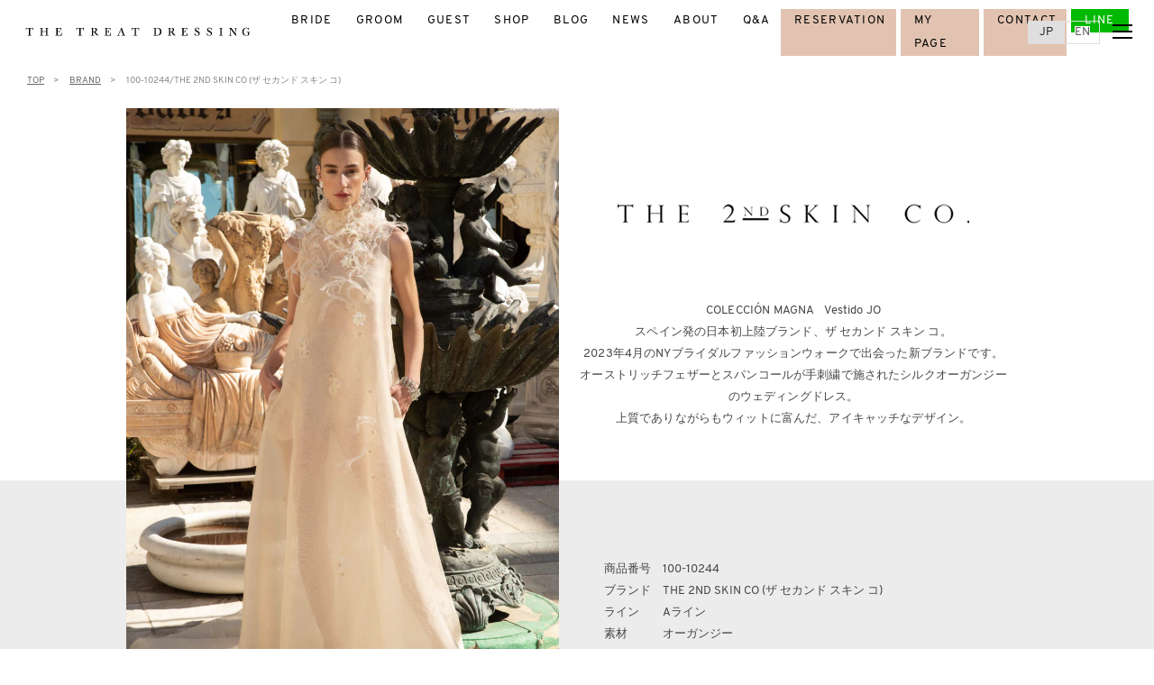

--- FILE ---
content_type: text/html; charset=UTF-8
request_url: https://www.treatdressing.jp/dresses/88453/
body_size: 15870
content:


<!DOCTYPE html>
<html lang="ja">
<head>
<meta charset="UTF-8">



<meta name="description" content="THE 2ND SKIN CO (ザ セカンド スキン コ)のウェディングドレス 100-10244のご紹介。こちらのTHE 2ND SKIN CO (ザ セカンド スキン コ)ウェディングドレス はCOLECCIÓN MAGNA　Vestido JO

スペイン発の日本初上陸ブランド、ザ セカンド スキン コ。
2023年4月のNYブライダルファッションウォークで出会った新ブランドです。

オーストリッチフェザーとスパンコールが手刺繍で施されたシルクオーガンジーのウェディングドレス。
上質でありながらもウィットに富んだ、アイキャッチなデザイン。"/>	
	
<!-- StyleSeet -->
<link rel="stylesheet" href="https://www.treatdressing.jp/wp/wp-content/themes/treatdressing/dresses/css/style.css">
<meta name="format-detection" content="telephone=no">
<meta name="viewport" content="width=device-width, initial-scale=1, maximum-scale=1 user-scalable=no"/>
<link rel="icon" href="https://www.treatdressing.jp/wp/wp-content/themes/treatdressing/common/img/favicon.ico">
<link rel="apple-touch-icon-precomposed" href="https://www.treatdressing.jp/wp/wp-content/themes/treatdressing/common/img/apple-touch-icon-152x152-precomposed.png" sizes="152x152">
<link rel="icon" href="https://www.treatdressing.jp/wp/wp-content/themes/treatdressing/common/img/icon-192x192.png" sizes="192x192" type="image/png">

<!-- Common CSS -->
<link
	href="https://www.treatdressing.jp/wp/wp-content/themes/treatdressing/common/css/animate.css"
	rel="stylesheet" type="text/css">
<link href="//fonts.googleapis.com/css?family=Josefin+Sans:400,600,700" rel="stylesheet" type="text/css">
<link href="//fonts.googleapis.com/css?family=Libre+Baskerville" rel="stylesheet" type="text/css">
<link href="//fonts.googleapis.com/css?family=Bilbo+Swash+Caps" rel="stylesheet">
<link rel="stylesheet" href="https://cdnjs.cloudflare.com/ajax/libs/font-awesome/6.4.0/css/all.min.css">

<link href="https://www.treatdressing.jp/wp/wp-content/themes/treatdressing/common/css/common.css?v=2.1" rel="stylesheet" type="text/css">


<!-- User Heat Tag -->
<script type="text/javascript">
	(function(add, cla) {
		window['UserHeatTag'] = cla;
		window[cla] = window[cla] || function() {
			(window[cla].q = window[cla].q || []).push(arguments)
		}, window[cla].l = 1 * new Date();
		var ul = document.createElement('script');
		var tag = document.getElementsByTagName('script')[0];
		ul.async = 1;
		ul.src = add;
		tag.parentNode.insertBefore(ul, tag);
	})('//uh.nakanohito.jp/uhj2/uh.js', '_uhtracker');
	_uhtracker({
		id: 'uhkGkJ3trm'
	});
</script>
<!-- End User Heat Tag -->

<!-- Google Tag Manager -->
<script>
	(function(w, d, s, l, i) {
		w[l] = w[l] || [];
		w[l].push({
			'gtm.start': new Date().getTime(),
			event: 'gtm.js'
		});
		var f = d.getElementsByTagName(s)[0],
			j = d.createElement(s),
			dl = l != 'dataLayer' ? '&l=' + l : '';
		j.async = true;
		j.src =
			'https://www.googletagmanager.com/gtm.js?id=' + i + dl;
		f.parentNode.insertBefore(j, f);
	})(window, document, 'script', 'dataLayer', 'GTM-WSZ7HW6');
</script>
<!-- End Google Tag Manager -->













	  	<style>img:is([sizes="auto" i], [sizes^="auto," i]) { contain-intrinsic-size: 3000px 1500px }</style>
	
		<!-- All in One SEO 4.8.7 - aioseo.com -->
		<title>100-10244 /THE 2ND SKIN CO（ザ セカンド スキン コ） - ザ トリート ドレッシング｜ウエディングドレスのレンタル・購入</title>
	<meta name="description" content="COLECCIÓN MAGNA Vestido JO スペイン発の日本初上陸ブランド、ザ セカンド スキン コ" />
	<meta name="robots" content="noindex, nofollow, max-image-preview:large" />
	<meta name="author" content="treat_editor"/>
	<link rel="canonical" href="https://www.treatdressing.jp/dresses/88453/" />
	<meta name="generator" content="All in One SEO (AIOSEO) 4.8.7" />
		<meta property="og:locale" content="ja_JP" />
		<meta property="og:site_name" content="ザ トリート ドレッシング｜ウエディングドレスのレンタル・購入 - ウエディングドレスの購入・試着・レンタルのセレクトショップ、ザ・トリートドレッシングの公式HP。日本独占ブランドMonique Lhuillier（モニーク・ルイリエ）、Reem Acra（リーム・アクラ）、Jenny Packham（ジェニー・パッカム）をはじめ、20を超える最旬人気ブランドを世界中からセレクトしています。花嫁が持つ魅力や個性を美しく導くドレスにきっと出会えるはずです。花嫁にとって最も幸福な結婚式。五感の全てを幸福で満たす空間をご提供いたします。店舗は、南青山（表参道）、横浜、長野、名古屋、京都、大阪、神戸、福岡に展開。" />
		<meta property="og:type" content="article" />
		<meta property="og:title" content="100-10244 /THE 2ND SKIN CO（ザ セカンド スキン コ） - ザ トリート ドレッシング｜ウエディングドレスのレンタル・購入" />
		<meta property="og:description" content="COLECCIÓN MAGNA Vestido JO スペイン発の日本初上陸ブランド、ザ セカンド スキン コ" />
		<meta property="og:url" content="https://www.treatdressing.jp/dresses/88453/" />
		<meta property="article:published_time" content="2023-12-18T06:24:06+00:00" />
		<meta property="article:modified_time" content="2023-12-18T06:24:06+00:00" />
		<meta name="twitter:card" content="summary_large_image" />
		<meta name="twitter:title" content="100-10244 /THE 2ND SKIN CO（ザ セカンド スキン コ） - ザ トリート ドレッシング｜ウエディングドレスのレンタル・購入" />
		<meta name="twitter:description" content="COLECCIÓN MAGNA Vestido JO スペイン発の日本初上陸ブランド、ザ セカンド スキン コ" />
		<script type="application/ld+json" class="aioseo-schema">
			{"@context":"https:\/\/schema.org","@graph":[{"@type":"BlogPosting","@id":"https:\/\/www.treatdressing.jp\/dresses\/88453\/#blogposting","name":"100-10244 \/THE 2ND SKIN CO\uff08\u30b6 \u30bb\u30ab\u30f3\u30c9 \u30b9\u30ad\u30f3 \u30b3\uff09 - \u30b6 \u30c8\u30ea\u30fc\u30c8 \u30c9\u30ec\u30c3\u30b7\u30f3\u30b0\uff5c\u30a6\u30a8\u30c7\u30a3\u30f3\u30b0\u30c9\u30ec\u30b9\u306e\u30ec\u30f3\u30bf\u30eb\u30fb\u8cfc\u5165","headline":"100-10244 \/THE 2ND SKIN CO\uff08\u30b6 \u30bb\u30ab\u30f3\u30c9 \u30b9\u30ad\u30f3 \u30b3\uff09","author":{"@id":"https:\/\/www.treatdressing.jp\/author\/treat_editor\/#author"},"publisher":{"@id":"https:\/\/www.treatdressing.jp\/#organization"},"datePublished":"2023-12-18T15:24:06+09:00","dateModified":"2023-12-18T15:24:06+09:00","inLanguage":"ja","mainEntityOfPage":{"@id":"https:\/\/www.treatdressing.jp\/dresses\/88453\/#webpage"},"isPartOf":{"@id":"https:\/\/www.treatdressing.jp\/dresses\/88453\/#webpage"},"articleSection":"THE 2ND SKIN CO, A Line \u30a6\u30a7\u30c7\u30a3\u30f3\u30b0\u30c9\u30ec\u30b9"},{"@type":"BreadcrumbList","@id":"https:\/\/www.treatdressing.jp\/dresses\/88453\/#breadcrumblist","itemListElement":[{"@type":"ListItem","@id":"https:\/\/www.treatdressing.jp#listItem","position":1,"name":"Home","item":"https:\/\/www.treatdressing.jp","nextItem":{"@type":"ListItem","@id":"https:\/\/www.treatdressing.jp\/weddingdress\/#listItem","name":"WEDDING DRESS"}},{"@type":"ListItem","@id":"https:\/\/www.treatdressing.jp\/weddingdress\/#listItem","position":2,"name":"WEDDING DRESS","item":"https:\/\/www.treatdressing.jp\/weddingdress\/","nextItem":{"@type":"ListItem","@id":"https:\/\/www.treatdressing.jp\/weddingdress\/the2ndskinco\/#listItem","name":"THE 2ND SKIN CO"},"previousItem":{"@type":"ListItem","@id":"https:\/\/www.treatdressing.jp#listItem","name":"Home"}},{"@type":"ListItem","@id":"https:\/\/www.treatdressing.jp\/weddingdress\/the2ndskinco\/#listItem","position":3,"name":"THE 2ND SKIN CO","item":"https:\/\/www.treatdressing.jp\/weddingdress\/the2ndskinco\/","nextItem":{"@type":"ListItem","@id":"https:\/\/www.treatdressing.jp\/dresses\/88453\/#listItem","name":"100-10244 \/THE 2ND SKIN CO\uff08\u30b6 \u30bb\u30ab\u30f3\u30c9 \u30b9\u30ad\u30f3 \u30b3\uff09"},"previousItem":{"@type":"ListItem","@id":"https:\/\/www.treatdressing.jp\/weddingdress\/#listItem","name":"WEDDING DRESS"}},{"@type":"ListItem","@id":"https:\/\/www.treatdressing.jp\/dresses\/88453\/#listItem","position":4,"name":"100-10244 \/THE 2ND SKIN CO\uff08\u30b6 \u30bb\u30ab\u30f3\u30c9 \u30b9\u30ad\u30f3 \u30b3\uff09","previousItem":{"@type":"ListItem","@id":"https:\/\/www.treatdressing.jp\/weddingdress\/the2ndskinco\/#listItem","name":"THE 2ND SKIN CO"}}]},{"@type":"Organization","@id":"https:\/\/www.treatdressing.jp\/#organization","name":"\u30b6\u00b7\u30c8\u30ea\u30fc\u30c8\u00b7\u30c9\u30ec\u30c3\u30b7\u30f3\u30b0\uff5c\u30a6\u30a8\u30c7\u30a3\u30f3\u30b0\u30c9\u30ec\u30b9\u306e\u30ec\u30f3\u30bf\u30eb\u30fb\u8cfc\u5165","description":"\u30a6\u30a8\u30c7\u30a3\u30f3\u30b0\u30c9\u30ec\u30b9\u306e\u8cfc\u5165\u30fb\u8a66\u7740\u30fb\u30ec\u30f3\u30bf\u30eb\u306e\u30bb\u30ec\u30af\u30c8\u30b7\u30e7\u30c3\u30d7\u3001\u30b6\u30fb\u30c8\u30ea\u30fc\u30c8\u30c9\u30ec\u30c3\u30b7\u30f3\u30b0\u306e\u516c\u5f0fHP\u3002\u65e5\u672c\u72ec\u5360\u30d6\u30e9\u30f3\u30c9Monique Lhuillier\uff08\u30e2\u30cb\u30fc\u30af\u30fb\u30eb\u30a4\u30ea\u30a8\uff09\u3001Reem Acra\uff08\u30ea\u30fc\u30e0\u30fb\u30a2\u30af\u30e9\uff09\u3001Jenny Packham\uff08\u30b8\u30a7\u30cb\u30fc\u30fb\u30d1\u30c3\u30ab\u30e0\uff09\u3092\u306f\u3058\u3081\u300120\u3092\u8d85\u3048\u308b\u6700\u65ec\u4eba\u6c17\u30d6\u30e9\u30f3\u30c9\u3092\u4e16\u754c\u4e2d\u304b\u3089\u30bb\u30ec\u30af\u30c8\u3057\u3066\u3044\u307e\u3059\u3002\u82b1\u5ac1\u304c\u6301\u3064\u9b45\u529b\u3084\u500b\u6027\u3092\u7f8e\u3057\u304f\u5c0e\u304f\u30c9\u30ec\u30b9\u306b\u304d\u3063\u3068\u51fa\u4f1a\u3048\u308b\u306f\u305a\u3067\u3059\u3002\u82b1\u5ac1\u306b\u3068\u3063\u3066\u6700\u3082\u5e78\u798f\u306a\u7d50\u5a5a\u5f0f\u3002\u4e94\u611f\u306e\u5168\u3066\u3092\u5e78\u798f\u3067\u6e80\u305f\u3059\u7a7a\u9593\u3092\u3054\u63d0\u4f9b\u3044\u305f\u3057\u307e\u3059\u3002\u5e97\u8217\u306f\u3001\u5357\u9752\u5c71\uff08\u8868\u53c2\u9053\uff09\u3001\u6a2a\u6d5c\u3001\u9577\u91ce\u3001\u540d\u53e4\u5c4b\u3001\u4eac\u90fd\u3001\u5927\u962a\u3001\u795e\u6238\u3001\u798f\u5ca1\u306b\u5c55\u958b\u3002","url":"https:\/\/www.treatdressing.jp\/"},{"@type":"Person","@id":"https:\/\/www.treatdressing.jp\/author\/treat_editor\/#author","url":"https:\/\/www.treatdressing.jp\/author\/treat_editor\/","name":"treat_editor","image":{"@type":"ImageObject","@id":"https:\/\/www.treatdressing.jp\/dresses\/88453\/#authorImage","url":"https:\/\/secure.gravatar.com\/avatar\/5e57b5a1710e57b6f16fba5e45aab15c43b5a49a9fcfdc243a4e01304de7cfd3?s=96&d=mm&r=g","width":96,"height":96,"caption":"treat_editor"}},{"@type":"WebPage","@id":"https:\/\/www.treatdressing.jp\/dresses\/88453\/#webpage","url":"https:\/\/www.treatdressing.jp\/dresses\/88453\/","name":"100-10244 \/THE 2ND SKIN CO\uff08\u30b6 \u30bb\u30ab\u30f3\u30c9 \u30b9\u30ad\u30f3 \u30b3\uff09 - \u30b6 \u30c8\u30ea\u30fc\u30c8 \u30c9\u30ec\u30c3\u30b7\u30f3\u30b0\uff5c\u30a6\u30a8\u30c7\u30a3\u30f3\u30b0\u30c9\u30ec\u30b9\u306e\u30ec\u30f3\u30bf\u30eb\u30fb\u8cfc\u5165","description":"COLECCI\u00d3N MAGNA Vestido JO \u30b9\u30da\u30a4\u30f3\u767a\u306e\u65e5\u672c\u521d\u4e0a\u9678\u30d6\u30e9\u30f3\u30c9\u3001\u30b6 \u30bb\u30ab\u30f3\u30c9 \u30b9\u30ad\u30f3 \u30b3","inLanguage":"ja","isPartOf":{"@id":"https:\/\/www.treatdressing.jp\/#website"},"breadcrumb":{"@id":"https:\/\/www.treatdressing.jp\/dresses\/88453\/#breadcrumblist"},"author":{"@id":"https:\/\/www.treatdressing.jp\/author\/treat_editor\/#author"},"creator":{"@id":"https:\/\/www.treatdressing.jp\/author\/treat_editor\/#author"},"datePublished":"2023-12-18T15:24:06+09:00","dateModified":"2023-12-18T15:24:06+09:00"},{"@type":"WebSite","@id":"https:\/\/www.treatdressing.jp\/#website","url":"https:\/\/www.treatdressing.jp\/","name":"\u30b6\u00b7\u30c8\u30ea\u30fc\u30c8\u00b7\u30c9\u30ec\u30c3\u30b7\u30f3\u30b0\uff5c\u30a6\u30a8\u30c7\u30a3\u30f3\u30b0\u30c9\u30ec\u30b9\u306e\u30ec\u30f3\u30bf\u30eb\u30fb\u8cfc\u5165","description":"\u30a6\u30a8\u30c7\u30a3\u30f3\u30b0\u30c9\u30ec\u30b9\u306e\u8cfc\u5165\u30fb\u8a66\u7740\u30fb\u30ec\u30f3\u30bf\u30eb\u306e\u30bb\u30ec\u30af\u30c8\u30b7\u30e7\u30c3\u30d7\u3001\u30b6\u30fb\u30c8\u30ea\u30fc\u30c8\u30c9\u30ec\u30c3\u30b7\u30f3\u30b0\u306e\u516c\u5f0fHP\u3002\u65e5\u672c\u72ec\u5360\u30d6\u30e9\u30f3\u30c9Monique Lhuillier\uff08\u30e2\u30cb\u30fc\u30af\u30fb\u30eb\u30a4\u30ea\u30a8\uff09\u3001Reem Acra\uff08\u30ea\u30fc\u30e0\u30fb\u30a2\u30af\u30e9\uff09\u3001Jenny Packham\uff08\u30b8\u30a7\u30cb\u30fc\u30fb\u30d1\u30c3\u30ab\u30e0\uff09\u3092\u306f\u3058\u3081\u300120\u3092\u8d85\u3048\u308b\u6700\u65ec\u4eba\u6c17\u30d6\u30e9\u30f3\u30c9\u3092\u4e16\u754c\u4e2d\u304b\u3089\u30bb\u30ec\u30af\u30c8\u3057\u3066\u3044\u307e\u3059\u3002\u82b1\u5ac1\u304c\u6301\u3064\u9b45\u529b\u3084\u500b\u6027\u3092\u7f8e\u3057\u304f\u5c0e\u304f\u30c9\u30ec\u30b9\u306b\u304d\u3063\u3068\u51fa\u4f1a\u3048\u308b\u306f\u305a\u3067\u3059\u3002\u82b1\u5ac1\u306b\u3068\u3063\u3066\u6700\u3082\u5e78\u798f\u306a\u7d50\u5a5a\u5f0f\u3002\u4e94\u611f\u306e\u5168\u3066\u3092\u5e78\u798f\u3067\u6e80\u305f\u3059\u7a7a\u9593\u3092\u3054\u63d0\u4f9b\u3044\u305f\u3057\u307e\u3059\u3002\u5e97\u8217\u306f\u3001\u5357\u9752\u5c71\uff08\u8868\u53c2\u9053\uff09\u3001\u6a2a\u6d5c\u3001\u9577\u91ce\u3001\u540d\u53e4\u5c4b\u3001\u4eac\u90fd\u3001\u5927\u962a\u3001\u795e\u6238\u3001\u798f\u5ca1\u306b\u5c55\u958b\u3002","inLanguage":"ja","publisher":{"@id":"https:\/\/www.treatdressing.jp\/#organization"}}]}
		</script>
		<!-- All in One SEO -->

<link rel='dns-prefetch' href='//maxcdn.bootstrapcdn.com' />
<link rel="alternate" type="application/rss+xml" title="ザ トリート ドレッシング｜ウエディングドレスのレンタル・購入 &raquo; 100-10244 /THE 2ND SKIN CO（ザ セカンド スキン コ） のコメントのフィード" href="https://www.treatdressing.jp/dresses/88453/feed/" />
		<!-- This site uses the Google Analytics by MonsterInsights plugin v8.19 - Using Analytics tracking - https://www.monsterinsights.com/ -->
		<!-- Note: MonsterInsights is not currently configured on this site. The site owner needs to authenticate with Google Analytics in the MonsterInsights settings panel. -->
					<!-- No tracking code set -->
				<!-- / Google Analytics by MonsterInsights -->
		<script type="text/javascript">
/* <![CDATA[ */
window._wpemojiSettings = {"baseUrl":"https:\/\/s.w.org\/images\/core\/emoji\/15.1.0\/72x72\/","ext":".png","svgUrl":"https:\/\/s.w.org\/images\/core\/emoji\/15.1.0\/svg\/","svgExt":".svg","source":{"concatemoji":"https:\/\/www.treatdressing.jp\/wp\/wp-includes\/js\/wp-emoji-release.min.js?ver=6.8.1"}};
/*! This file is auto-generated */
!function(i,n){var o,s,e;function c(e){try{var t={supportTests:e,timestamp:(new Date).valueOf()};sessionStorage.setItem(o,JSON.stringify(t))}catch(e){}}function p(e,t,n){e.clearRect(0,0,e.canvas.width,e.canvas.height),e.fillText(t,0,0);var t=new Uint32Array(e.getImageData(0,0,e.canvas.width,e.canvas.height).data),r=(e.clearRect(0,0,e.canvas.width,e.canvas.height),e.fillText(n,0,0),new Uint32Array(e.getImageData(0,0,e.canvas.width,e.canvas.height).data));return t.every(function(e,t){return e===r[t]})}function u(e,t,n){switch(t){case"flag":return n(e,"\ud83c\udff3\ufe0f\u200d\u26a7\ufe0f","\ud83c\udff3\ufe0f\u200b\u26a7\ufe0f")?!1:!n(e,"\ud83c\uddfa\ud83c\uddf3","\ud83c\uddfa\u200b\ud83c\uddf3")&&!n(e,"\ud83c\udff4\udb40\udc67\udb40\udc62\udb40\udc65\udb40\udc6e\udb40\udc67\udb40\udc7f","\ud83c\udff4\u200b\udb40\udc67\u200b\udb40\udc62\u200b\udb40\udc65\u200b\udb40\udc6e\u200b\udb40\udc67\u200b\udb40\udc7f");case"emoji":return!n(e,"\ud83d\udc26\u200d\ud83d\udd25","\ud83d\udc26\u200b\ud83d\udd25")}return!1}function f(e,t,n){var r="undefined"!=typeof WorkerGlobalScope&&self instanceof WorkerGlobalScope?new OffscreenCanvas(300,150):i.createElement("canvas"),a=r.getContext("2d",{willReadFrequently:!0}),o=(a.textBaseline="top",a.font="600 32px Arial",{});return e.forEach(function(e){o[e]=t(a,e,n)}),o}function t(e){var t=i.createElement("script");t.src=e,t.defer=!0,i.head.appendChild(t)}"undefined"!=typeof Promise&&(o="wpEmojiSettingsSupports",s=["flag","emoji"],n.supports={everything:!0,everythingExceptFlag:!0},e=new Promise(function(e){i.addEventListener("DOMContentLoaded",e,{once:!0})}),new Promise(function(t){var n=function(){try{var e=JSON.parse(sessionStorage.getItem(o));if("object"==typeof e&&"number"==typeof e.timestamp&&(new Date).valueOf()<e.timestamp+604800&&"object"==typeof e.supportTests)return e.supportTests}catch(e){}return null}();if(!n){if("undefined"!=typeof Worker&&"undefined"!=typeof OffscreenCanvas&&"undefined"!=typeof URL&&URL.createObjectURL&&"undefined"!=typeof Blob)try{var e="postMessage("+f.toString()+"("+[JSON.stringify(s),u.toString(),p.toString()].join(",")+"));",r=new Blob([e],{type:"text/javascript"}),a=new Worker(URL.createObjectURL(r),{name:"wpTestEmojiSupports"});return void(a.onmessage=function(e){c(n=e.data),a.terminate(),t(n)})}catch(e){}c(n=f(s,u,p))}t(n)}).then(function(e){for(var t in e)n.supports[t]=e[t],n.supports.everything=n.supports.everything&&n.supports[t],"flag"!==t&&(n.supports.everythingExceptFlag=n.supports.everythingExceptFlag&&n.supports[t]);n.supports.everythingExceptFlag=n.supports.everythingExceptFlag&&!n.supports.flag,n.DOMReady=!1,n.readyCallback=function(){n.DOMReady=!0}}).then(function(){return e}).then(function(){var e;n.supports.everything||(n.readyCallback(),(e=n.source||{}).concatemoji?t(e.concatemoji):e.wpemoji&&e.twemoji&&(t(e.twemoji),t(e.wpemoji)))}))}((window,document),window._wpemojiSettings);
/* ]]> */
</script>
<link rel='stylesheet' id='sbr_styles-css' href='https://www.treatdressing.jp/wp/wp-content/plugins/reviews-feed/assets/css/sbr-styles.css?ver=1.0.3' type='text/css' media='all' />
<link rel='stylesheet' id='sbi_styles-css' href='https://www.treatdressing.jp/wp/wp-content/plugins/instagram-feed/css/sbi-styles.min.css?ver=6.9.1' type='text/css' media='all' />
<style id='wp-emoji-styles-inline-css' type='text/css'>

	img.wp-smiley, img.emoji {
		display: inline !important;
		border: none !important;
		box-shadow: none !important;
		height: 1em !important;
		width: 1em !important;
		margin: 0 0.07em !important;
		vertical-align: -0.1em !important;
		background: none !important;
		padding: 0 !important;
	}
</style>
<link rel='stylesheet' id='wp-block-library-css' href='https://www.treatdressing.jp/wp/wp-includes/css/dist/block-library/style.min.css?ver=6.8.1' type='text/css' media='all' />
<style id='classic-theme-styles-inline-css' type='text/css'>
/*! This file is auto-generated */
.wp-block-button__link{color:#fff;background-color:#32373c;border-radius:9999px;box-shadow:none;text-decoration:none;padding:calc(.667em + 2px) calc(1.333em + 2px);font-size:1.125em}.wp-block-file__button{background:#32373c;color:#fff;text-decoration:none}
</style>
<link rel='stylesheet' id='jet-engine-frontend-css' href='https://www.treatdressing.jp/wp/wp-content/plugins/jet-engine/assets/css/frontend.css?ver=3.7.6' type='text/css' media='all' />
<style id='global-styles-inline-css' type='text/css'>
:root{--wp--preset--aspect-ratio--square: 1;--wp--preset--aspect-ratio--4-3: 4/3;--wp--preset--aspect-ratio--3-4: 3/4;--wp--preset--aspect-ratio--3-2: 3/2;--wp--preset--aspect-ratio--2-3: 2/3;--wp--preset--aspect-ratio--16-9: 16/9;--wp--preset--aspect-ratio--9-16: 9/16;--wp--preset--color--black: #000000;--wp--preset--color--cyan-bluish-gray: #abb8c3;--wp--preset--color--white: #ffffff;--wp--preset--color--pale-pink: #f78da7;--wp--preset--color--vivid-red: #cf2e2e;--wp--preset--color--luminous-vivid-orange: #ff6900;--wp--preset--color--luminous-vivid-amber: #fcb900;--wp--preset--color--light-green-cyan: #7bdcb5;--wp--preset--color--vivid-green-cyan: #00d084;--wp--preset--color--pale-cyan-blue: #8ed1fc;--wp--preset--color--vivid-cyan-blue: #0693e3;--wp--preset--color--vivid-purple: #9b51e0;--wp--preset--gradient--vivid-cyan-blue-to-vivid-purple: linear-gradient(135deg,rgba(6,147,227,1) 0%,rgb(155,81,224) 100%);--wp--preset--gradient--light-green-cyan-to-vivid-green-cyan: linear-gradient(135deg,rgb(122,220,180) 0%,rgb(0,208,130) 100%);--wp--preset--gradient--luminous-vivid-amber-to-luminous-vivid-orange: linear-gradient(135deg,rgba(252,185,0,1) 0%,rgba(255,105,0,1) 100%);--wp--preset--gradient--luminous-vivid-orange-to-vivid-red: linear-gradient(135deg,rgba(255,105,0,1) 0%,rgb(207,46,46) 100%);--wp--preset--gradient--very-light-gray-to-cyan-bluish-gray: linear-gradient(135deg,rgb(238,238,238) 0%,rgb(169,184,195) 100%);--wp--preset--gradient--cool-to-warm-spectrum: linear-gradient(135deg,rgb(74,234,220) 0%,rgb(151,120,209) 20%,rgb(207,42,186) 40%,rgb(238,44,130) 60%,rgb(251,105,98) 80%,rgb(254,248,76) 100%);--wp--preset--gradient--blush-light-purple: linear-gradient(135deg,rgb(255,206,236) 0%,rgb(152,150,240) 100%);--wp--preset--gradient--blush-bordeaux: linear-gradient(135deg,rgb(254,205,165) 0%,rgb(254,45,45) 50%,rgb(107,0,62) 100%);--wp--preset--gradient--luminous-dusk: linear-gradient(135deg,rgb(255,203,112) 0%,rgb(199,81,192) 50%,rgb(65,88,208) 100%);--wp--preset--gradient--pale-ocean: linear-gradient(135deg,rgb(255,245,203) 0%,rgb(182,227,212) 50%,rgb(51,167,181) 100%);--wp--preset--gradient--electric-grass: linear-gradient(135deg,rgb(202,248,128) 0%,rgb(113,206,126) 100%);--wp--preset--gradient--midnight: linear-gradient(135deg,rgb(2,3,129) 0%,rgb(40,116,252) 100%);--wp--preset--font-size--small: 13px;--wp--preset--font-size--medium: 20px;--wp--preset--font-size--large: 36px;--wp--preset--font-size--x-large: 42px;--wp--preset--spacing--20: 0.44rem;--wp--preset--spacing--30: 0.67rem;--wp--preset--spacing--40: 1rem;--wp--preset--spacing--50: 1.5rem;--wp--preset--spacing--60: 2.25rem;--wp--preset--spacing--70: 3.38rem;--wp--preset--spacing--80: 5.06rem;--wp--preset--shadow--natural: 6px 6px 9px rgba(0, 0, 0, 0.2);--wp--preset--shadow--deep: 12px 12px 50px rgba(0, 0, 0, 0.4);--wp--preset--shadow--sharp: 6px 6px 0px rgba(0, 0, 0, 0.2);--wp--preset--shadow--outlined: 6px 6px 0px -3px rgba(255, 255, 255, 1), 6px 6px rgba(0, 0, 0, 1);--wp--preset--shadow--crisp: 6px 6px 0px rgba(0, 0, 0, 1);}:where(.is-layout-flex){gap: 0.5em;}:where(.is-layout-grid){gap: 0.5em;}body .is-layout-flex{display: flex;}.is-layout-flex{flex-wrap: wrap;align-items: center;}.is-layout-flex > :is(*, div){margin: 0;}body .is-layout-grid{display: grid;}.is-layout-grid > :is(*, div){margin: 0;}:where(.wp-block-columns.is-layout-flex){gap: 2em;}:where(.wp-block-columns.is-layout-grid){gap: 2em;}:where(.wp-block-post-template.is-layout-flex){gap: 1.25em;}:where(.wp-block-post-template.is-layout-grid){gap: 1.25em;}.has-black-color{color: var(--wp--preset--color--black) !important;}.has-cyan-bluish-gray-color{color: var(--wp--preset--color--cyan-bluish-gray) !important;}.has-white-color{color: var(--wp--preset--color--white) !important;}.has-pale-pink-color{color: var(--wp--preset--color--pale-pink) !important;}.has-vivid-red-color{color: var(--wp--preset--color--vivid-red) !important;}.has-luminous-vivid-orange-color{color: var(--wp--preset--color--luminous-vivid-orange) !important;}.has-luminous-vivid-amber-color{color: var(--wp--preset--color--luminous-vivid-amber) !important;}.has-light-green-cyan-color{color: var(--wp--preset--color--light-green-cyan) !important;}.has-vivid-green-cyan-color{color: var(--wp--preset--color--vivid-green-cyan) !important;}.has-pale-cyan-blue-color{color: var(--wp--preset--color--pale-cyan-blue) !important;}.has-vivid-cyan-blue-color{color: var(--wp--preset--color--vivid-cyan-blue) !important;}.has-vivid-purple-color{color: var(--wp--preset--color--vivid-purple) !important;}.has-black-background-color{background-color: var(--wp--preset--color--black) !important;}.has-cyan-bluish-gray-background-color{background-color: var(--wp--preset--color--cyan-bluish-gray) !important;}.has-white-background-color{background-color: var(--wp--preset--color--white) !important;}.has-pale-pink-background-color{background-color: var(--wp--preset--color--pale-pink) !important;}.has-vivid-red-background-color{background-color: var(--wp--preset--color--vivid-red) !important;}.has-luminous-vivid-orange-background-color{background-color: var(--wp--preset--color--luminous-vivid-orange) !important;}.has-luminous-vivid-amber-background-color{background-color: var(--wp--preset--color--luminous-vivid-amber) !important;}.has-light-green-cyan-background-color{background-color: var(--wp--preset--color--light-green-cyan) !important;}.has-vivid-green-cyan-background-color{background-color: var(--wp--preset--color--vivid-green-cyan) !important;}.has-pale-cyan-blue-background-color{background-color: var(--wp--preset--color--pale-cyan-blue) !important;}.has-vivid-cyan-blue-background-color{background-color: var(--wp--preset--color--vivid-cyan-blue) !important;}.has-vivid-purple-background-color{background-color: var(--wp--preset--color--vivid-purple) !important;}.has-black-border-color{border-color: var(--wp--preset--color--black) !important;}.has-cyan-bluish-gray-border-color{border-color: var(--wp--preset--color--cyan-bluish-gray) !important;}.has-white-border-color{border-color: var(--wp--preset--color--white) !important;}.has-pale-pink-border-color{border-color: var(--wp--preset--color--pale-pink) !important;}.has-vivid-red-border-color{border-color: var(--wp--preset--color--vivid-red) !important;}.has-luminous-vivid-orange-border-color{border-color: var(--wp--preset--color--luminous-vivid-orange) !important;}.has-luminous-vivid-amber-border-color{border-color: var(--wp--preset--color--luminous-vivid-amber) !important;}.has-light-green-cyan-border-color{border-color: var(--wp--preset--color--light-green-cyan) !important;}.has-vivid-green-cyan-border-color{border-color: var(--wp--preset--color--vivid-green-cyan) !important;}.has-pale-cyan-blue-border-color{border-color: var(--wp--preset--color--pale-cyan-blue) !important;}.has-vivid-cyan-blue-border-color{border-color: var(--wp--preset--color--vivid-cyan-blue) !important;}.has-vivid-purple-border-color{border-color: var(--wp--preset--color--vivid-purple) !important;}.has-vivid-cyan-blue-to-vivid-purple-gradient-background{background: var(--wp--preset--gradient--vivid-cyan-blue-to-vivid-purple) !important;}.has-light-green-cyan-to-vivid-green-cyan-gradient-background{background: var(--wp--preset--gradient--light-green-cyan-to-vivid-green-cyan) !important;}.has-luminous-vivid-amber-to-luminous-vivid-orange-gradient-background{background: var(--wp--preset--gradient--luminous-vivid-amber-to-luminous-vivid-orange) !important;}.has-luminous-vivid-orange-to-vivid-red-gradient-background{background: var(--wp--preset--gradient--luminous-vivid-orange-to-vivid-red) !important;}.has-very-light-gray-to-cyan-bluish-gray-gradient-background{background: var(--wp--preset--gradient--very-light-gray-to-cyan-bluish-gray) !important;}.has-cool-to-warm-spectrum-gradient-background{background: var(--wp--preset--gradient--cool-to-warm-spectrum) !important;}.has-blush-light-purple-gradient-background{background: var(--wp--preset--gradient--blush-light-purple) !important;}.has-blush-bordeaux-gradient-background{background: var(--wp--preset--gradient--blush-bordeaux) !important;}.has-luminous-dusk-gradient-background{background: var(--wp--preset--gradient--luminous-dusk) !important;}.has-pale-ocean-gradient-background{background: var(--wp--preset--gradient--pale-ocean) !important;}.has-electric-grass-gradient-background{background: var(--wp--preset--gradient--electric-grass) !important;}.has-midnight-gradient-background{background: var(--wp--preset--gradient--midnight) !important;}.has-small-font-size{font-size: var(--wp--preset--font-size--small) !important;}.has-medium-font-size{font-size: var(--wp--preset--font-size--medium) !important;}.has-large-font-size{font-size: var(--wp--preset--font-size--large) !important;}.has-x-large-font-size{font-size: var(--wp--preset--font-size--x-large) !important;}
:where(.wp-block-post-template.is-layout-flex){gap: 1.25em;}:where(.wp-block-post-template.is-layout-grid){gap: 1.25em;}
:where(.wp-block-columns.is-layout-flex){gap: 2em;}:where(.wp-block-columns.is-layout-grid){gap: 2em;}
:root :where(.wp-block-pullquote){font-size: 1.5em;line-height: 1.6;}
</style>
<link rel='stylesheet' id='ctf_styles-css' href='https://www.treatdressing.jp/wp/wp-content/plugins/custom-twitter-feeds/css/ctf-styles.min.css?ver=2.1.2' type='text/css' media='all' />
<link rel='stylesheet' id='responsive-lightbox-fancybox-css' href='https://www.treatdressing.jp/wp/wp-content/plugins/responsive-lightbox/assets/fancybox/jquery.fancybox.min.css?ver=2.4.8' type='text/css' media='all' />
<link rel='stylesheet' id='wp-lightbox-2.min.css-css' href='https://www.treatdressing.jp/wp/wp-content/plugins/wp-lightbox-2/styles/lightbox.min.css?ver=1.3.4' type='text/css' media='all' />
<link rel='stylesheet' id='cff-css' href='https://www.treatdressing.jp/wp/wp-content/plugins/custom-facebook-feed/assets/css/cff-style.min.css?ver=4.2' type='text/css' media='all' />
<link rel='stylesheet' id='sb-font-awesome-css' href='https://maxcdn.bootstrapcdn.com/font-awesome/4.7.0/css/font-awesome.min.css?ver=6.8.1' type='text/css' media='all' />
<link rel='stylesheet' id='slb_core-css' href='https://www.treatdressing.jp/wp/wp-content/plugins/simple-lightbox/client/css/app.css?ver=2.9.3' type='text/css' media='all' />
<!--n2css--><script type="text/javascript" src="https://www.treatdressing.jp/wp/wp-includes/js/jquery/jquery.min.js?ver=3.7.1" id="jquery-core-js"></script>
<script type="text/javascript" src="https://www.treatdressing.jp/wp/wp-includes/js/jquery/jquery-migrate.min.js?ver=3.4.1" id="jquery-migrate-js"></script>
<script type="text/javascript" src="https://www.treatdressing.jp/wp/wp-content/plugins/responsive-lightbox/assets/fancybox/jquery.fancybox.min.js?ver=2.4.8" id="responsive-lightbox-fancybox-js"></script>
<script type="text/javascript" src="https://www.treatdressing.jp/wp/wp-includes/js/underscore.min.js?ver=1.13.7" id="underscore-js"></script>
<script type="text/javascript" src="https://www.treatdressing.jp/wp/wp-content/plugins/responsive-lightbox/assets/infinitescroll/infinite-scroll.pkgd.min.js?ver=6.8.1" id="responsive-lightbox-infinite-scroll-js"></script>
<script type="text/javascript" id="responsive-lightbox-js-before">
/* <![CDATA[ */
var rlArgs = {"script":"fancybox","selector":"lightbox","customEvents":"","activeGalleries":false,"modal":false,"showOverlay":true,"showCloseButton":true,"enableEscapeButton":true,"hideOnOverlayClick":true,"hideOnContentClick":true,"cyclic":false,"showNavArrows":true,"autoScale":true,"scrolling":"yes","centerOnScroll":false,"opacity":true,"overlayOpacity":"70","overlayColor":"#666","titleShow":true,"titlePosition":"outside","transitions":"fade","easings":"swing","speeds":300,"changeSpeed":300,"changeFade":100,"padding":10,"margin":20,"videoWidth":1080,"videoHeight":720,"woocommerce_gallery":false,"ajaxurl":"https:\/\/www.treatdressing.jp\/wp\/wp-admin\/admin-ajax.php","nonce":"3bc7164019","preview":false,"postId":88453,"scriptExtension":false};
/* ]]> */
</script>
<script type="text/javascript" src="https://www.treatdressing.jp/wp/wp-content/plugins/responsive-lightbox/js/front.js?ver=2.4.8" id="responsive-lightbox-js"></script>
<link rel="https://api.w.org/" href="https://www.treatdressing.jp/wp-json/" /><link rel="alternate" title="JSON" type="application/json" href="https://www.treatdressing.jp/wp-json/wp/v2/posts/88453" /><link rel="EditURI" type="application/rsd+xml" title="RSD" href="https://www.treatdressing.jp/wp/xmlrpc.php?rsd" />
<meta name="generator" content="WordPress 6.8.1" />
<link rel='shortlink' href='https://www.treatdressing.jp/?p=88453' />
<link rel="alternate" title="oEmbed (JSON)" type="application/json+oembed" href="https://www.treatdressing.jp/wp-json/oembed/1.0/embed?url=https%3A%2F%2Fwww.treatdressing.jp%2Fdresses%2F88453%2F" />
<link rel="alternate" title="oEmbed (XML)" type="text/xml+oembed" href="https://www.treatdressing.jp/wp-json/oembed/1.0/embed?url=https%3A%2F%2Fwww.treatdressing.jp%2Fdresses%2F88453%2F&#038;format=xml" />
<meta name="description" content="COLECCIÓN MAGNA　Vestido JOスペイン発の日本初上陸ブランド、ザ セカンド スキン コ。2023年4月のNYブライダルファッションウォークで出会った新ブランドです。オーストリッチフェザーとスパンコールが手刺繍で施されたシルクオーガンジーのウェディングドレス。上質でありながらもウィットに富んだ、アイキャッチなデザイン。"><meta property="og:title" content="100-10244 /THE 2ND SKIN CO（ザ セカンド スキン コ）" />
<meta property="og:description" content="COLECCIÓN MAGNA　Vestido JO スペイン発の日本初上陸ブランド、ザ セカンド スキン コ。 2023年4月のNYブライダルファッションウォークで出会った新ブランドです。 オースト" />
<meta property="og:type" content="article" />
<meta property="og:url" content="https://www.treatdressing.jp/dresses/88453/" />
<meta property="og:image" content="https://gunjow.net/wp-content/uploads/gunjow_og.png" />
<meta property="og:site_name" content="ザ トリート ドレッシング｜ウエディングドレスのレンタル・購入" />
<meta name="twitter:card" content="summary_large_image" />
<meta name="twitter:site" content="GUNJOWnet" />
<meta property="og:locale" content="ja_JP" />
<meta property="fb:app_id" content="226024900000000">
<style type="text/css" id="filter-everything-inline-css">.wpc-orderby-select{width:100%}.wpc-filters-open-button-container{display:none}.wpc-debug-message{padding:16px;font-size:14px;border:1px dashed #ccc;margin-bottom:20px}.wpc-debug-title{visibility:hidden}.wpc-button-inner,.wpc-chip-content{display:flex;align-items:center}.wpc-icon-html-wrapper{position:relative;margin-right:10px;top:2px}.wpc-icon-html-wrapper span{display:block;height:1px;width:18px;border-radius:3px;background:#2c2d33;margin-bottom:4px;position:relative}span.wpc-icon-line-1:after,span.wpc-icon-line-2:after,span.wpc-icon-line-3:after{content:"";display:block;width:3px;height:3px;border:1px solid #2c2d33;background-color:#fff;position:absolute;top:-2px;box-sizing:content-box}span.wpc-icon-line-3:after{border-radius:50%;left:2px}span.wpc-icon-line-1:after{border-radius:50%;left:5px}span.wpc-icon-line-2:after{border-radius:50%;left:12px}body .wpc-filters-open-button-container a.wpc-filters-open-widget,body .wpc-filters-open-button-container a.wpc-open-close-filters-button{display:inline-block;text-align:left;border:1px solid #2c2d33;border-radius:2px;line-height:1.5;padding:7px 12px;background-color:transparent;color:#2c2d33;box-sizing:border-box;text-decoration:none!important;font-weight:400;transition:none;position:relative}@media screen and (max-width:768px){.wpc_show_bottom_widget .wpc-filters-open-button-container,.wpc_show_open_close_button .wpc-filters-open-button-container{display:block}.wpc_show_bottom_widget .wpc-filters-open-button-container{margin-top:1em;margin-bottom:1em}}</style>
<link rel="icon" href="https://www.treatdressing.jp/wp/wp-content/uploads/2021/12/apple-touch-icon-152x152-precomposed-120x120.png" sizes="32x32" />
<link rel="icon" href="https://www.treatdressing.jp/wp/wp-content/uploads/2021/12/apple-touch-icon-152x152-precomposed.png" sizes="192x192" />
<link rel="apple-touch-icon" href="https://www.treatdressing.jp/wp/wp-content/uploads/2021/12/apple-touch-icon-152x152-precomposed.png" />
<meta name="msapplication-TileImage" content="https://www.treatdressing.jp/wp/wp-content/uploads/2021/12/apple-touch-icon-152x152-precomposed.png" />
</head>

<body>

<!-- Google Tag Manager (noscript) -->
<noscript><iframe src="https://www.googletagmanager.com/ns.html?id=GTM-WSZ7HW6" height="0" width="0" style="display:none;visibility:hidden"></iframe></noscript>
<!-- End Google Tag Manager (noscript) -->

<header class="header">
	<div class="header__container">
		<h1 class="header__site">
			<a class="header__site-name" href="/">
				<img src="https://www.treatdressing.jp/wp/wp-content/themes/treatdressing/common/img/logo_treatdressing.svg"
					alt="ウェディングドレスのレンタル・購入ならザ・トリート・ドレッシング">
			</a>
		</h1>
		<nav class="header-nav">
			<ul class="header-nav__list">
				<li class="header-nav__item">
					<a class="header-nav__link" href="https://www.treatdressing.jp/bride/">BRIDE</a>
				</li>
				<li class="header-nav__item">
					<a class="header-nav__link" href="https://www.treatdressing.jp/mens/">GROOM</a>
				</li>
				<li class="header-nav__item">
					<a class="header-nav__link" href="https://www.treatdressing.jp/guest/">GUEST</a>
				</li>
<!--
				<li class="header-nav__item">
					<a class="header-nav__link" href="https://www.treatdressing.jp/maison/">TREAT MAISON</a>
				</li>
-->
				<li class="header-nav__item">
					<a class="header-nav__link" href="https://www.treatdressing.jp/shop/">SHOP</a>
				</li>
				<li class="header-nav__item">
					<a class="header-nav__link" href="https://www.treatdressing.jp/shop_blog/">BLOG</a>
				</li>
				<li class="header-nav__item">
					<a class="header-nav__link" href="https://www.treatdressing.jp/letterfromtreat/">NEWS</a>
				</li>
				<li class="header-nav__item">
					<a class="header-nav__link" href="https://www.treatdressing.jp/about/">ABOUT</a>
				</li>
				<li class="header-nav__item">
					<a class="header-nav__link" href="https://www.treatdressing.jp/qa/">Q&amp;A</a>
				</li>
				<li class="header-nav__item header_reservation">
					<a class="header-nav__link" href="https://www.treat-co-ltd.co.jp/reservation_ttd" target="_blank">RESERVATION</a>
				</li>
				<li class="header-nav__item header_mypage">
					<a class="header-nav__link" href="https://www.treat-co-ltd.co.jp/mypage" target="_blank">MY PAGE</a>
				</li>
				<li class="header-nav__item header_mypage">
					<a class="header-nav__link" href="https://treat-co-ltd.co.jp/inquiry_from_official" target="_blank">CONTACT</a>
				</li>
				<li class="header-nav__item header_line">
					<a class="header-nav__line-link" href="https://lin.ee/ETFd4Pea" target="_blank">LINE</a>
				</li>
			</ul>
		</nav>
	</div>


	<ul class="multilingual">
			<li class="enarea">JP</li>
		    <li><a href="https://www.treatdressing.jp/en/">EN</a></li>
			</ul>


</header><!-- /.header -->


<div class="megamenu">
	<div class="megamenu__scroll">
		<h1 class="megamenu__site">
			<a class="megamenu__site-name" href="/">
				<img src="https://www.treatdressing.jp/wp/wp-content/themes/treatdressing/common/img/logo_treatdressing_megamenu.svg"
					alt="ウェディングドレスのレンタル・購入ならザ・トリート・ドレッシング">
			</a>
		</h1>
		<div class="megamenu__wrap">
			<div class="megamenu__wrap-col01">
				<nav class="megamenu-nav">
					<ul class="megamenu-nav__list">
						<li class="megamenu-nav__item">
							<a class="megamenu-nav__link" href="https://www.treatdressing.jp/bride/">
								<span class="megamenu-nav__link-en">BRIDE</span>
								<span class="megamenu-nav__link-jp">新婦</span>
							</a>
						</li>
						<li class="megamenu-nav__item">
							<a class="megamenu-nav__link" href="https://www.treatdressing.jp/mens/">
								<span class="megamenu-nav__link-en">GROOM</span>
								<span class="megamenu-nav__link-jp">新郎</span>
							</a>
						</li>
						<li class="megamenu-nav__item">
							<a class="megamenu-nav__link" href="https://www.treatdressing.jp/guest/">
								<span class="megamenu-nav__link-en">GUEST</span>
								<span class="megamenu-nav__link-jp">列席者</span>
							</a>
						</li>
<!--
						<li class="megamenu-nav__item">
							<a class="megamenu-nav__link" href="https://www.treatdressing.jp/maison/">
								<span class="megamenu-nav__link-en">TREAT MAISON</span>
								<span class="megamenu-nav__link-jp">トリート メゾン</span>
							</a>
						</li>
-->
						<li class="megamenu-nav__item">
							<a class="megamenu-nav__link" href="https://www.treatdressing.jp/shop/">
								<span class="megamenu-nav__link-en">SHOP</span>
								<span class="megamenu-nav__link-jp">ショップ</span>
							</a>
						</li>
						<li class="megamenu-nav__item">
							<a class="megamenu-nav__link" href="https://www.treatdressing.jp/shop_blog/">
								<span class="megamenu-nav__link-en">BLOG</span>
								<span class="megamenu-nav__link-jp">ブログ</span>
							</a>
						</li>
						<li class="megamenu-nav__item">
							<a class="megamenu-nav__link" href="https://www.treatdressing.jp/letterfromtreat/">
								<span class="megamenu-nav__link-en">NEWS</span>
								<span class="megamenu-nav__link-jp">トリート最新情報</span>
							</a>
						</li>
						<li class="megamenu-nav__item">
							<a class="megamenu-nav__link" href="https://www.treatdressing.jp/about/">
								<span class="megamenu-nav__link-en">ABOUT</span>
								<span class="megamenu-nav__link-jp">トリートとは</span>
							</a>
						</li>
						<li class="megamenu-nav__item">
							<a class="megamenu-nav__link" href="https://www.treatdressing.jp/qa/">
								<span class="megamenu-nav__link-en">Q&amp;A</span>
								<span class="megamenu-nav__link-jp">よくあるご質問</span>
							</a>
						</li>

						<li class="megamenu-nav__item">
							<a class="megamenu-nav__link" href="https://www.treat-co-ltd.co.jp/reservation_ttd" target="_blank">
								<span class="megamenu-nav__link-en">RESERVATION</span>
								<span class="megamenu-nav__link-jp">ご来店予約</span>
							</a>
						</li>

						<li class="megamenu-nav__item">
							<a class="megamenu-nav__link" href="https://www.treat-co-ltd.co.jp/mypage" target="_blank">
								<span class="megamenu-nav__link-en">MY PAGE</span>
								<span class="megamenu-nav__link-jp">マイページ</span>
							</a>
						</li>

						<li class="megamenu-nav__item">
							<a class="megamenu-nav__link" href="https://treat-co-ltd.co.jp/inquiry_from_official" target="_blank">
								<span class="megamenu-nav__link-en">CONTACT</span>
								<span class="megamenu-nav__link-jp">お問い合わせはこちら</span>
							</a>
						</li>

							<li class="megamenu-nav__item">
							<a class="megamenu-nav__link" href="https://www.treatdressing.jp/recruit/" target="_blank">
								<span class="megamenu-nav__link-en">RECRUIT</span>
								<span class="megamenu-nav__link-jp">リクルート</span>
							</a>
						</li>

					</ul>
				</nav>

			<ul class="multilingual_navi sp">
			<li class="enareas">JP</li>
			<li><a href="https://www.treatdressing.jp/en/">EN</a></li>
			</ul>

			</div>
			<div class="megamenu__wrap-col02">
				<div class="megamenu-connect">
					<div class="megamenu-connect__magazine">
						<a href="https://treat.jp/" target="_blank">
						</a>
					</div>
					<div class="megamenu-connect__line">
						<a href="javascript:void(0);" class="megamenu__line-link js-open-line-popup">LINEでお問い合わせ</a>
					</div>
					<div class="megamenu-connect__line">
						<a href="https://lin.ee/ETFd4Pea" class="megamenu__line-link" target="_blank">LINE 友だち登録</a>
					</div>
					<p class="megamenu-connect__title">CONNECT WITH US</p>
					<ul class="megamenu-connect__list">

							<li class="megamenu-connect__item">
							<a class="megamenu-connect__link" target="_blank"
								href="https://www.instagram.com/thetreatdressing/">
								<i class="megamenu-connect__link-icon fab fa-instagram"></i>
							</a>
						</li>


						<li class="megamenu-connect__item">
							<a class="megamenu-connect__link" target="_blank"
								href="https://www.youtube.com/channel/UCIG4HraXSSP9x3yjCpKT_8Q">
								<i class="megamenu-connect__link-icon fab fa-youtube"></i>
							</a>
						</li>




						<li class="megamenu-connect__item">
							<a class="megamenu-connect__link" target="_blank"
								href="https://www.pinterest.jp/treatdressing/">
								<i class="megamenu-connect__link-icon fab fa-pinterest-p"></i>
							</a>
						</li>

					</ul>
				</div>
				<div class="megamenu-subnav">
					<ul class="megamenu-subnav__list">
						<li class="megamenu-subnav__item">
							<a class="megamenu-subnav__link" href="https://www.treat-co-ltd.co.jp/profile/"
								target="_blank">
								COMPANY INFORMATION
							</a>
						</li>

						<li class="megamenu-subnav__item">
							<a class="megamenu-subnav__link" href="https://www.treat-co-ltd.co.jp/privacy/"
								target="_blank">
								PRIVACYPOLICY
							</a>


					</ul>
				</div>
			</div>
		</div>
<div class="megamenu-brand">
			<ul class="megamenu-brand__list">
				<li class="megamenu-brand__item">
					<a class="megamenu-brand__link" target="_blank" href="https://www.treat-co-ltd.co.jp/profile/">
						<img class="megamenu-brand__link-logo"
							src="https://www.treatdressing.jp/wp/wp-content/themes/treatdressing/common/img/logo01.png"
							alt="Treat Co., Ltd.">
					</a>
				</li>
				<li class="megamenu-brand__item">
					<a class="megamenu-brand__link" target="_blank"
						href="https://hauterenttorunway.jp">
						<img class="megamenu-brand__link-logo"
							src="https://www.treatdressing.jp/wp/wp-content/themes/treatdressing/common/img/logo02.png"
							alt="HAUTE rent to runway">
					</a>
				</li>
				<li class="megamenu-brand__item">
					<a class="megamenu-brand__link" target="_blank" href="https://thegshideout.jp">
						<img class="megamenu-brand__link-logo"
							src="https://www.treatdressing.jp/wp/wp-content/themes/treatdressing/common/img/the_gs_hideout.png"
							alt="the_gs_hideout">
					</a>
				</li>

			</ul>
		</div>
	</div>
</div><!-- /.megamenu -->
<a class="megamenu-opener">
	<i></i><i></i><i></i>
</a>

<div class="breadcrumb">
<ol itemscope itemtype="http://schema.org/BreadcrumbList">
  <li itemprop="itemListElement" itemscope itemtype="http://schema.org/ListItem">
    <a href="/" itemprop="item"><span itemprop="name">TOP</span><meta itemprop="position" content="1" /></a>　>　
  </li>
  <li itemprop="itemListElement" itemscope itemtype="http://schema.org/ListItem">
    <a href="/brand/" itemprop="item"><span itemprop="name">BRAND</span><meta itemprop="position" content="2" /></a>　>　
  </li>
  <li itemprop="itemListElement" itemscope itemtype="http://schema.org/ListItem">
<span itemprop="name">100-10244/THE 2ND SKIN CO (ザ セカンド スキン コ)</span><meta itemprop="position" content="3" />
  </li>	
	
</ol><!-- /.breadcrumb -->	
</div>
	
<div class="dress_area">
	<div class="dress_detail">
		<div class="dress_dea">
			<div class="dress_img">

				

<img src="https://www.treatdressing.jp/wp/wp-content/uploads/2023/12/Frame1_4a123fed-d34b-46dd-b878.webp" alt="" loading="lazy" />				
				

				
			
</div>
			
<div class="dress_txt">
	

	
	
	
<div class="dress_txt_logo">


	
<img src="https://www.treatdressing.jp/wp/wp-content/uploads/2023/12/logo-the2ndskinco.png">
</div>
				
	
<div class="dress_txt_area"><p>COLECCIÓN MAGNA　Vestido JO</p>
<p>スペイン発の日本初上陸ブランド、ザ セカンド スキン コ。<br />
2023年4月のNYブライダルファッションウォークで出会った新ブランドです。</p>
<p>オーストリッチフェザーとスパンコールが手刺繍で施されたシルクオーガンジーのウェディングドレス。<br />
上質でありながらもウィットに富んだ、アイキャッチなデザイン。</p>
</div>
<div class="dress_txt_detail">
<dl>
<dt>商品番号</dt>
<dd>100-10244<dd>
<dt>ブランド</dt>
<dd>THE 2ND SKIN CO (ザ セカンド スキン コ)<dd>
<dt>ライン</dt>
<dd>

      Aライン    
	
<dd>
<dt>素材</dt>
<dd>オーガンジー<dd>
</dl>	

</div>				
</div>
		
</div>
		
<div class="dress_detailcaution">
	<ul>
	<li>※ザ トリート ドレッシングが入荷しているドレスは、<br>日本人がお召しいただきやすいように一部デザイン修正しています。</li>
	<li>※店舗ごとに、提携会場に合わせた買い付けを行なっているため、全店入荷しておりません。</li>
	</ul>
		
</div>		
</div>
	
<div class="relateddress_area">
<h2>RELATED DRESS<br><span>関連ドレス</span></h2>
	
<div class="relateddress_contents">	
                

<div class="relateddress_item">
<a class="related-post" href="https://www.treatdressing.jp/dresses/93532/">
<img src="https://www.treatdressing.jp/wp/wp-content/uploads/2023/10/DSC058281-scaled.jpg">	
<div class="relateddress_title">
THE 2ND SKIN CO				
</div>	

<div class="relateddress_line">

    Aライン    
		
</div>
<div class="relateddress_itemnumber">100-10262</div>	
</a>
	
</div>	
         

<div class="relateddress_item">
<a class="related-post" href="https://www.treatdressing.jp/dresses/93528/">
<img src="https://www.treatdressing.jp/wp/wp-content/uploads/2023/10/DSC05811-scaled.jpg">	
<div class="relateddress_title">
THE 2ND SKIN CO				
</div>	

<div class="relateddress_line">

    Aライン    
		
</div>
<div class="relateddress_itemnumber">100-10261</div>	
</a>
	
</div>	
         

<div class="relateddress_item">
<a class="related-post" href="https://www.treatdressing.jp/dresses/88463/">
<img src="https://www.treatdressing.jp/wp/wp-content/uploads/2023/04/DSC07740-scaled.jpg">	
<div class="relateddress_title">
THE 2ND SKIN CO				
</div>	

<div class="relateddress_line">

    Aライン    
		
</div>
<div class="relateddress_itemnumber">100-10245</div>	
</a>
	
</div>	
         

<div class="relateddress_item">
<a class="related-post" href="https://www.treatdressing.jp/dresses/88460/">
<img src="https://www.treatdressing.jp/wp/wp-content/uploads/2023/04/DSC07815-scaled.jpg">	
<div class="relateddress_title">
THE 2ND SKIN CO				
</div>	

<div class="relateddress_line">

    Aライン    
		
</div>
<div class="relateddress_itemnumber">100-10243</div>	
</a>
	
</div>	
 
</div>

<div class="relateddress_btnarea">
<div class="btn-relateddress"><a href="/weddingdress/">ウェディングドレス一覧に戻る</a></div>

</div>
	
</div>	
	
</div>

	
<div class="welook">
	<div class="welook_area">
		<h2>
We look forward to<br>
seeing<span style="margin-right:13px;"></span>you.
		</h2>
		
       <div class="welook_btnarea">
		   <div class="btn-welook"><a href="https://www.treat-co-ltd.co.jp/reservation_ttd" target="_blank" rel="noopener noreferrer">RESERVATION<br><span>来客予約</span></a></div>
		   	<div class="btn-welook"><a href="https://www.treatdressing.jp/shop/">SHOPS<br><span>店舗一覧</span></a></div>
		
		</div>		
	</div>
	
</div>
	
<div class="dress-magazine">
	<div class="dress-magazine__container">
		<div class="dress-magazine__inner">
			<h2 class="dress-magazine__heading">TREAT<span>MAGAZINE 2023</span></h2>
			<p class="dress-magazine__copy">ザ トリート ドレッシンングの世界へ</p>
			<div class="dress-magazine__btn">
				<a href="https://www.treatdressing.jp/magazine2023/">　DISCOVER</a>
			</div>
		</div>
	</div>
</div>	
	
	
</div>	
			

	
	
	

<!--  ここに  通常フッターを書く -->
<footer class="footer2">
<div class="footer-contact-area">
    <a href="https://lin.ee/ETFd4Pea" class="footer-contact-btn f-line">LINE 友だち登録</a>
    <a href="https://treat-co-ltd.co.jp/inquiry_from_official" target="_blank" class="footer-contact-btn">CONTACT</a>
</div>
<!-- PCTB版 -->
<div class="pctbonly">
  <div class="fmenu_container">
    <div class="fmenu_item">
        <div class="big_group">
            <a href="/bride/">BRIDE</a>
            <div class="small_group">
                <a href="/brand/">BRAND</a>
                <a href="/weddingdress/">WEDDING DRESS</a>
                <a href="/colordress/">COLOR DRESS</a>
                <a href="/kimono/">KIMONO</a>
            </div>
        </div>
        <div class="big_group">
            <a href="/mens/">GROOM</a>
            <div class="small_group">
                <a href="/mens/brand/">MEN'S BRAND</a>
                <a href="/mens/philosophy/">タキシードとは</a>
                <a href="/mens/basics/">タキシードの基本</a>
                <a href="/mens/order/">オーダータキシードの魅力</a>
            </div>
        </div>
    </div>
    <div class="fmenu_item">
        <div class="big_group">
            <a href="/guest/">GUEST</a>
            <div class="small_group">
                <a href="/guest/kurotomesode/">黒留袖</a>
                <a href="/guest/morning/">モーニング</a>
                <a href="/guest/irotomesode/">色留袖</a>
                <a href="/guest/chufurisode/">中振袖</a>
            </div>
        </div>
<!--
        <div class="big_group">
            <a href="/maison/">TREAT MAISON</a>
            <div class="small_group">
                <a href="/maison/behind/">バックストーリー</a>
                <a href="/maison/collection/">コレクション</a>
                <a href="/maisoncollection_tag/weddingdress/">ウェディングドレス</a>
                <a href="/maisoncollection_tag/colordress/">カラードレス</a>
            </div>
        </div>
-->
    </div>
    <div class="fmenu_item">
        <div class="big_group">
            <a href="/shop/">SHOP</a>
            <div class="small_group">
                <a href="/shop/addition/">アディション店</a>
                <a href="/shop/saitama/">ザ マーク グランド ホテル埼玉</a>
                <a href="/shop/nagano/">長野店</a>
                <a href="/shop/nagoya/">名古屋店</a>
                <a href="/shop/kyoto/">京都店</a>
                <a href="/shop/osaka/">大阪店</a>
                <a href="/shop/kobe/">神戸店</a>
                <a href="/shop/fukuoka/">福岡店</a>
				<a href="/shop/okinawa/">沖縄店</a>
                <a href="/partnerplace/">提携会場</a>
            </div>
        </div>
    </div>
    <div class="fmenu_item">
        <div class="big_group">
            <a href="/shop_blog/">BLOG</a>
            <div class="small_group">
                <a href="/shop_blog/addition/">アディション店</a>
                <a href="/shop_blog/saitama/">ザ マーク グランド ホテル埼玉</a>
                <a href="/shop_blog/nagano/">長野店</a>
                <a href="/shop_blog/nagoya/">名古屋店</a>
                <a href="/shop_blog/kyoto/">京都店</a>
                <a href="/shop_blog/osaka/">大阪店</a>
                <a href="/shop_blog/kobe/">神戸店</a>
                <a href="/shop_blog/fukuoka/">福岡店</a>
				<a href="/shop_blog/okinawa/">沖縄店</a>
            </div>
        </div>
    </div>
    <div class="fmenu_item">
        <a href="/letterfromtreat/">ニュース&トピックス</a>
        <a href="/about/">ABOUT</a>
        <a href="/qa/">Q&A</a>
        <a href="https://www.treat-co-ltd.co.jp/reservation_ttd" target="_blank">RESERVATION</a>
        <a href="https://www.treat-co-ltd.co.jp/mypage" target="_blank">MY PAGE</a>
		<a href="https://lin.ee/ETFd4Pea" target="_blank">LINE</a>
        <a href="https://treat-co-ltd.co.jp/inquiry_from_official" target="_blank">CONTACT</a>
    </div>
  </div>
</div>
<!-- SP版 -->
<div class="sponly">
  <div class="fsp_container">
    <details class="details js-details">
      <summary class="details-summary js-details-summary">
        <a href="/bride/" class="summary-link">BRIDE</a>
        <img src="https://www.treatdressing.jp/wp/wp-content/themes/treatdressing/images/svg-polyline.svg" class="btn">
      </summary>
      <div class="details-content js-details-content">
        <div class="sp_flex">
          <a href="/brand/">BRAND</a>
          <a href="/weddingdress/">WEDDING DRESS</a>
          <a href="/colordress/">COLOR DRESS</a>
          <a href="/kimono/">KIMONO</a>
        </div>
      </div>
    </details>
    <details class="details js-details">
      <summary class="details-summary js-details-summary">
        <a href="/mens/">GROOM</a>
        <img src="https://www.treatdressing.jp/wp/wp-content/themes/treatdressing/images/svg-polyline.svg" class="btn">
      </summary>
      <div class="details-content js-details-content">
        <div class="sp_flex">
          <a href="/mens/brand/">MEN'S BRAND</a>
          <a href="/mens/philosophy/">タキシードとは</a>
          <a href="/mens/basics/">タキシードの基本</a>
          <a href="/mens/order/">オーダータキシードの魅力</a>
        </div>
      </div>
    </details>
    <details class="details js-details">
      <summary class="details-summary js-details-summary">
        <a href="/guest/">GUEST</a>
        <img src="https://www.treatdressing.jp/wp/wp-content/themes/treatdressing/images/svg-polyline.svg" class="btn">
      </summary>
      <div class="details-content js-details-content">
        <div class="sp_flex">
          <a href="/guest/kurotomesode/">黒留袖</a>
          <a href="/guest/morning/">モーニング</a>
          <a href="/guest/irotomesode/">色留袖</a>
          <a href="/guest/chufurisode/">中振袖</a>
        </div>
      </div>
    </details>
<!--
    <details class="details js-details">
      <summary class="details-summary js-details-summary">
        <a href="/maison/">TREAT MAISON</a>
        <img src="https://www.treatdressing.jp/wp/wp-content/themes/treatdressing/images/svg-polyline.svg" class="btn">
      </summary>
      <div class="details-content js-details-content">
        <div class="sp_flex">
          <a href="/maison/behind/">バックストーリー</a>
          <a href="/maison/collection/">コレクション</a>
          <a href="/maisoncollection_tag/weddingdress/">ウェディングドレス</a>
          <a href="/maisoncollection_tag/colordress/">カラードレス</a>
        </div>
      </div>
    </details>
-->
    <details class="details js-details">
      <summary class="details-summary js-details-summary">
        <a href="/shop/">SHOP</a>
        <img src="https://www.treatdressing.jp/wp/wp-content/themes/treatdressing/images/svg-polyline.svg" class="btn">
      </summary>
      <div class="details-content js-details-content">
        <div class="sp_flex">
        <a href="/shop/addition/">アディション店</a>
          <a href="/shop/saitama/">ザ マーク グランド ホテル埼玉</a>
          <a href="/shop/nagano/">長野店</a>
          <a href="/shop/nagoya/">名古屋店</a>
          <a href="/shop/kyoto/">京都店</a>
          <a href="/shop/osaka/">大阪店</a>
          <a href="/shop/kobe/">神戸店</a>
          <a href="/shop/fukuoka/">福岡店</a>
          <a href="/shop/okinawa/">沖縄店</a>
          <a href="/partnerplace/">提携会場</a>
        </div>
      </div>
    </details>
    <details class="details js-details">
      <summary class="details-summary js-details-summary">
        <a href="/shop_blog/">BLOG</a>
        <img src="https://www.treatdressing.jp/wp/wp-content/themes/treatdressing/images/svg-polyline.svg" class="btn">
      </summary>
      <div class="details-content js-details-content">
        <div class="sp_flex">
          <a href="/shop_blog/addition/">アディション店</a>
          <a href="/shop_blog/saitama/">ザ マーク グランド ホテル埼玉</a>
          <a href="/shop_blog/nagano/">長野店</a>
          <a href="/shop_blog/nagoya/">名古屋店</a>
          <a href="/shop_blog/kyoto/">京都店</a>
          <a href="/shop_blog/osaka/">大阪店</a>
          <a href="/shop_blog/kobe/">神戸店</a>
          <a href="/shop_blog/fukuoka/">福岡店</a>
			<a href="/shop_blog/okinawa/">沖縄店</a>
        </div>
      </div>
    </details>
    <a href="/letterfromtreat/" class="sp_nomal">ニュース&トピックス</a>
    <a href="/about/" class="sp_nomal">ABOUT</a>
    <a href="/qa/" class="sp_nomal">Q&A</a>
    <a href="https://www.treat-co-ltd.co.jp/reservation_ttd" target="_blank" class="sp_nomal">RESERVATION</a>
    <a href="https://www.treat-co-ltd.co.jp/mypage" target="_blank" class="sp_nomal">MY PAGE</a>
	<a href="https://lin.ee/ETFd4Pea" target="_blank" class="sp_nomal">LINE</a>
    <a href="https://treat-co-ltd.co.jp/inquiry_from_official" target="_blank" class="sp_nomal bnone">CONTACT</a>
  </div>
 </div> 
	<small class="footer__copyright2">&copy; THE TREAT DRESSING ALL RIGHTS RESERVED.</small>
</footer>

<!-- 時間経過ポップアップの構造 -->
    <div id="popup-overlay" class="popup-overlay"></div>
    <div id="popup-container" class="popup-container">
        <div class="popup-content">
            <button id="close-popup-button" class="close-button" aria-label="閉じる">×</button>
            <a href="https://lin.ee/foMuAHm" target="_blank" id="line-register-button" class="line-button">
                <img src="/wp/wp-content/uploads/2025/05/line_popup_new-scaled.png" alt="PC版POP" class="pcpop bgiset">
                <img src="/wp/wp-content/uploads/2025/05/line_popup_new-scaled.png" alt="SP版POP" class="sppop bgiset">
            </a>
        </div>
</div>
<!-- サブメニュー -->
<div class="circular-menu-wrapper">
  <input id="menu-toggler" class="menu-toggler" type="checkbox">
  <label for="menu-toggler" class="open-label tbsponly">
    <img src="https://www.treatdressing.jp/wp/wp-content/themes/treatdressing/images/menu_icoset.svg" alt="">
  </label>
  <label for="menu-toggler" class="close-label tbsponly">
    <img src="https://www.treatdressing.jp/wp/wp-content/themes/treatdressing/images/close_icoset.svg" alt="">
  </label>
  <label for="menu-toggler" class="overlay"></label>
  <nav class="menu">
    <ul>
      <!-- RESERVATION -->
      <li class="menu-item">
        <a href="https://www.treat-co-ltd.co.jp/reservation_ttd" target="_blank">
          <span class="fa-regular fa-calendar"></span>
          <p>RESERVATION</p>
        </a>
      </li>
      <!-- CONTACT -->
      <li class="menu-item">
        <a href="https://treat-co-ltd.co.jp/inquiry_from_official" target="_blank">
          <span class="fa-solid fa-envelope"></span>
          <p>CONTACT</p>
        </a>
      </li>
      <!-- MY PAGE -->
      <li class="menu-item">
        <a href="https://www.treat-co-ltd.co.jp/mypage" target="_blank">
          <span class="fa-solid fa-user"></span>
          <p>MY PAGE</p>
        </a>
      </li>
      <!-- LINE	 -->
      <li class="menu-item line_ico_o">
        <a href="javascript:void(0);">
          <span class="fa-brands fa-line"></span>
          <p>LINE</p>
        </a>
      </li>
    </ul>
  </nav>
</div>
<!-- サブメニューLINEポップアップの構造 -->
   <div id="popup-container_submenu" class="popup-container_submenu">
        <div class="popup-content_submenu">
            <button id="close-popup-button_submenu" class="close-button_submenu" aria-label="閉じる">×</button>
            <a href="https://lin.ee/WqqM9ja" target="_blank" id="line-register-button_submenu" class="line-button_submenu">
                <img src="/wp/wp-content/uploads/2025/08/submenulineimg.jpg" alt="LINE登録ポップアップ" class="">
            </a>
        </div>
    </div>
<!-- /.footer -->

<!--[if lt IE 9]><script src="https://html5shiv.googlecode.com/svn/trunk/html5.js"></script><![endif]-->

<script
	src="https://www.treatdressing.jp/wp/wp-content/themes/treatdressing/common/js/jquery-1.12.4.min.js">
</script>
<!--<script
	src="https://www.treatdressing.jp/wp/wp-content/themes/treatdressing/common/js/TweenMax.min.js">
</script>-->
<script src="https://www.treatdressing.jp/wp/wp-content/themes/treatdressing/common/js/common.js?v=2.1">
</script>

<!-- JQUERY SCRIPT// -->
<script src="//code.jquery.com/jquery-1.11.3.min.js"></script>
<script
	src="https://www.treatdressing.jp/wp/wp-content/themes/treatdressing/common/js/lib/jquery.mousewheel.min.js">
</script>
<script
	src="https://www.treatdressing.jp/wp/wp-content/themes/treatdressing/common/js/lib/jquery.easing.1.3.js">
</script>
<script src="https://www.treatdressing.jp/wp/wp-content/themes/treatdressing/common/js/headroom.js">
</script>
<script
	src="https://www.treatdressing.jp/wp/wp-content/themes/treatdressing/common/js/jQuery.headroom.js">
</script>
<script src="https://www.treatdressing.jp/wp/wp-content/themes/treatdressing/common/js/script.js">
</script>
<script src="https://www.treatdressing.jp/wp/wp-content/themes/treatdressing/common/js/common2.js">
</script>
<script src="https://www.treatdressing.jp/wp/wp-content/themes/treatdressing/common/js/slick.js">
</script>

<script>
document.addEventListener( 'wpcf7mailsent', function( event ) {
    location.replace('https://www.treatdressing.jp/photoplan/inquiry/thanks/');
}, false );
</script>

<!--[if lt IE 9]> 
<script src="//code.jquery.com/jquery-migrate-1.2.1.min.js"></script>
<script src="https://www.treatdressing.jp/wp/wp-content/themes/treatdressing/common/js/html5shiv.js">
</script>
<script
	src="https://www.treatdressing.jp/wp/wp-content/themes/treatdressing/common/js/selectivizr.js">
</script>
<script
	src="https://www.treatdressing.jp/wp/wp-content/themes/treatdressing/common/js/modernizr.custom.js">
</script>
<![endif]-->

<script type="speculationrules">
{"prefetch":[{"source":"document","where":{"and":[{"href_matches":"\/*"},{"not":{"href_matches":["\/wp\/wp-*.php","\/wp\/wp-admin\/*","\/wp\/wp-content\/uploads\/*","\/wp\/wp-content\/*","\/wp\/wp-content\/plugins\/*","\/wp\/wp-content\/themes\/treatdressing\/*","\/*\\?(.+)"]}},{"not":{"selector_matches":"a[rel~=\"nofollow\"]"}},{"not":{"selector_matches":".no-prefetch, .no-prefetch a"}}]},"eagerness":"conservative"}]}
</script>
<!-- Custom Facebook Feed JS -->
<script type="text/javascript">var cffajaxurl = "https://www.treatdressing.jp/wp/wp-admin/admin-ajax.php";
var cfflinkhashtags = "true";
</script>
<!-- YouTube Feed JS -->
<script type="text/javascript">

</script>
<div class="wpc-filters-overlay"></div>
<!-- Instagram Feed JS -->
<script type="text/javascript">
var sbiajaxurl = "https://www.treatdressing.jp/wp/wp-admin/admin-ajax.php";
</script>
<script type="text/javascript" id="wp-jquery-lightbox-js-extra">
/* <![CDATA[ */
var JQLBSettings = {"fitToScreen":"0","resizeSpeed":"400","displayDownloadLink":"0","navbarOnTop":"0","loopImages":"","resizeCenter":"","marginSize":"","linkTarget":"","help":"","prevLinkTitle":"previous image","nextLinkTitle":"next image","prevLinkText":"\u00ab Previous","nextLinkText":"Next \u00bb","closeTitle":"close image gallery","image":"Image ","of":" of ","download":"Download","jqlb_overlay_opacity":"80","jqlb_overlay_color":"#000000","jqlb_overlay_close":"1","jqlb_border_width":"10","jqlb_border_color":"#ffffff","jqlb_border_radius":"0","jqlb_image_info_background_transparency":"100","jqlb_image_info_bg_color":"#ffffff","jqlb_image_info_text_color":"#000000","jqlb_image_info_text_fontsize":"10","jqlb_show_text_for_image":"1","jqlb_next_image_title":"next image","jqlb_previous_image_title":"previous image","jqlb_next_button_image":"https:\/\/www.treatdressing.jp\/wp\/wp-content\/plugins\/wp-lightbox-2\/styles\/images\/next.gif","jqlb_previous_button_image":"https:\/\/www.treatdressing.jp\/wp\/wp-content\/plugins\/wp-lightbox-2\/styles\/images\/prev.gif","jqlb_maximum_width":"","jqlb_maximum_height":"","jqlb_show_close_button":"1","jqlb_close_image_title":"close image gallery","jqlb_close_image_max_heght":"22","jqlb_image_for_close_lightbox":"https:\/\/www.treatdressing.jp\/wp\/wp-content\/plugins\/wp-lightbox-2\/styles\/images\/closelabel.gif","jqlb_keyboard_navigation":"1","jqlb_popup_size_fix":"0"};
/* ]]> */
</script>
<script type="text/javascript" src="https://www.treatdressing.jp/wp/wp-content/plugins/wp-lightbox-2/js/dist/wp-lightbox-2.min.js?ver=1.3.4.1" id="wp-jquery-lightbox-js"></script>
<script type="text/javascript" src="https://www.treatdressing.jp/wp/wp-content/plugins/custom-facebook-feed/assets/js/cff-scripts.min.js?ver=4.2" id="cffscripts-js"></script>
<script type="text/javascript" id="slb_context">/* <![CDATA[ */if ( !!window.jQuery ) {(function($){$(document).ready(function(){if ( !!window.SLB ) { {$.extend(SLB, {"context":["public","user_guest"]});} }})})(jQuery);}/* ]]> */</script>
</body>

</html>

				
				

--- FILE ---
content_type: text/css
request_url: https://www.treatdressing.jp/wp/wp-content/themes/treatdressing/dresses/css/style.css
body_size: 5061
content:
@charset "utf-8";


/*----------------------------------------------------------------
 *　ドレスメイン
----------------------------------------------------------------*/

#dress_main{
	  position: relative;
	  padding:140px 0 0 0;
	  margin: 0 auto;
	  text-align: center;
	width: 100%;

	
}

#dress_main h1{	
	font-family: "RameauPro-Light";
	text-align:center;
	font-size:102px;
	font-weight: 400;
	line-height:1;
	padding:0;
	margin:0 auto;
	color: #474747;
letter-spacing:8px;
	}

.dress_main_en{	
	font-family: "RameauPro-Light";
	text-align:center;
	font-size:102px;
	font-weight: 400;
	line-height:1;
	padding:0;
	margin:0 auto;
	color: #474747;
letter-spacing:8px;
	}

#dress_main h1 span{	
	font-family: "Overpass", sans-serif;
	text-align:center;
	font-size:11px;
	font-weight:normal;
	line-height:0;
	padding:0;
	margin:0 auto;
	color: #474747;
	letter-spacing:1px;
display:block;
}


#dress_main h2{	
	font-family: "Overpass", sans-serif;
	text-align:center;
	font-size:11px;
	font-weight:normal;
	line-height:1;
	padding:0;
	margin:0 auto;
	color: #474747;
	letter-spacing:1px;
}


/*----------------------------------------------------------------
 *　デザイナーなどの説明箇所
----------------------------------------------------------------*/

.detail_area{
    width:700px;
    display:flex;
	margin:40px auto 50px auto;
	 justify-content: center;
  align-items: center;
}
 
.detail_area_photo{
    padding: 10px;
    width: 30%;
}

.detail_area_photo img{
	 width: 100%;
	}

.detail_area_txt {
    padding: 10px;
    width: 60%;
	text-align: left;
	color: #4c4c4c;
		font-size: 13px!important;
	
}
	
.detail_area_txt p{
	margin: 0;
	padding: 0;
	font-weight: normal;

	}
.detail_area_txt strong{
	margin: 0;
	padding: 0;
	font-weight: normal;
	}


/*----------------------------------------------------------------
 *　ナビ
----------------------------------------------------------------*/

#nav_dress_area{
   max-width:695px;
   width: 100%;
  margin: 0 auto;
  padding: 0;
  text-align: center;


}	
	

.nav_dress {
  max-width:695px;
   width: 100%;
  height:70px;
  margin: 0 auto;
  padding: 0;
  display: flex;
  text-align: center;
cursor: pointer;
	

}
.nav_dress li {
  position: relative;
  list-style: none;
	

 
}
	
	
	
.nav_dress li a {
  display: block;
  text-align: center;
  width: 230px;
  transition: 0.5s;
  text-decoration: none;
  box-sizing: border-box;


}





.nav__dress-en{
font-family: "Overpass", sans-serif;
font-size:14px;
text-align: center;	
margin: 0 auto;
padding:7px 0 0 0;
display: block;
line-height:100%;
letter-spacing: 2px;
	}

	
.nav__dress-jp{
	font-size: 10px;
	font-family: "Overpass", sans-serif;
	text-align: center;	
   margin: 0 auto;
  padding:7px 0 0 0;
display: block;
line-height:100%;
	}

.nav_dress_a{
	background:#e0e0e0;
	color: #474747;
	height:70px;
	 padding:15px 0;

	}

.nav_dress_a a{
  color: #474747;
}
.nav_dress_ab{
	background:#e0e0e0;
	color: #474747;
	height:70px;
	 padding:15px 0;

	}

.nav_dress_ab a{
	color: #474747;
}


.nav_dress_ab li ul li a {
  border-top: 1px solid #fff;
  background:#9b9b9b;
   color: #fff;
   padding:5px 0;

}

.nav_dress_b{
	background:#9b9b9b;
	color: #fff;
	height:70px;
	 padding:15px 0;
	border-left: 1px solid #fff;
	border-right: 1px solid #fff;
	}


.nav_dress_b a{
  color: #fff;
}



.nav_dress_c{
	background:#9b9b9b;
	color: #fff;
	height:70px;
	 padding:15px 0;
	}


.nav_dress_c a{
  color: #fff;
}



.nav_dress li ul {
  top: 70px;
  left: 0px;
  position: absolute;
}
.nav_dress li ul li {
  overflow: hidden;
  height: 0;
  transition: 0.2s;
}
.nav_dress li ul li a {
  border-top: 1px solid #fff;
  background:#9b9b9b;
   color: #fff;
   padding:5px 0;

}
.nav_dress li:hover > ul > li {
  overflow: visible;
  height: 40px;

}

/*ドレスエリア*/

.dress_list_area{
	background: transparent url(../img/dressback_pc.png) top repeat-x;
	
	width: 100%;
	}



.dress_list{
	margin:0 auto;
	 width:100%;
	max-width: 1000px;
	padding:5% 0 0 0;
	text-align: center;
display: flex;
  justify-content: start;
  flex-wrap: wrap;
	}

.dress_list:after{
  content:"";
  display:block;
  width: 23%;
  
  height:0;
}

.dress-item {
width: 23%;
margin:0 1% 50px 1%;
	font-size: 12px;
	text-align:left;
	

}
.dress-item a{
	text-decoration: none;
	}

.dress-item img{
  min-width:235px; 
	width:100%; 
max-height:354px;
height:100%;	
object-fit: cover;
	}
	



/*----------------------------------------------------------------
 *　ドレス一覧
----------------------------------------------------------------*/


.dress_main_txt {
	font-size: 11px;
	font-family: "Overpass", sans-serif;
	text-align:center;
	font-weight:normal;
line-height:200%;
	padding:0;
	margin:40px auto 70px auto;
	letter-spacing:1px;
	
}

/*ドレスタイトル*/


.dress_list_title{
	text-align: left;
	padding:0 0;
	margin: 0 auto;
	color: #474747;
	font-size: 15px;
	font-family: "Overpass", sans-serif;
	line-height:1.5;
	text-decoration: none;
	}

.dress_list_line{
	text-align: left;
	padding:2px 0 0 0;
	margin:0 auto;
	color: #474747;
	font-size: 12px;
	font-family: "Overpass", sans-serif;
	line-height:1.5;
	text-decoration: none;
	}


.dress_list_itemnumber{
	text-align: left;
	padding:0;
	margin:0 auto;
	color: #474747;
	font-size: 10px;
	font-family: "Overpass", sans-serif;
	line-height:1.5;
	text-decoration: none;
	}

/* ボタン */
#color_link_btn {
    max-width: 620px;
    padding:15px 20px;
    vertical-align: middle;
    margin:6px 5px 90px;
    font-size:14px;
    text-align: center;
    background:#dacbb6;
    display: inline-block;
}

#color_link_btn a {
    text-decoration:none;
    color:#36322c;
    width: 620px;
    padding:15px 0;
}




/*----------------------------------------------------------------
 *　ドレス詳細
----------------------------------------------------------------*/
.dress_area{
	  position: relative;
	  padding:120px 0 0 0;
	  margin: 0 auto;
	  text-align: center;
	
}

.dress_detail{
	background: url(../img/dress_backl.png) repeat-x;
	
	
	}

.dress_dea{
	width: 100%;
	max-width: 1000px;	
	height: 722px;
	padding:0;
	margin: 0 auto;
	text-align: center;
	overflow: hidden;
}


.dress_img{
	width:480px;
	float: left;
	margin: 0 auto;
	padding: 0;
	
	}


.dress_img img{
  width: 480px;
  height: 720px;
  object-fit: cover; 
}

.dress_txt{
	font-family: "Overpass", sans-serif;
	margin: 0 auto;
	padding: 0;
	float: left;
	width:520px;
}


.dress_txt_logo{
	text-align: center;
	margin: 0 auto;
	padding:32px 20px 0 20px;
	vertical-align:top;
}

.dress_txt_area{
	font-size: 13px;
	line-height:24px;
	letter-spacing :0.15px;
	color: #474747;
	text-align: center;
	margin: 0 auto;
	padding:0 20px;
	height:200px;
	
}


.dress_txt_detail{
	padding:0 50px 0 50px;
	margin: 0;
	color: #474747;
	font-size: 13px;
	text-align: left;
	height:270px;
	display: table;

}

.dress_txt_detail dl{
	padding: 0;
	margin: 0;
  display: table-cell;
  vertical-align: middle;
	}
.dress_txt_detail dt{
  float: left;
}

.dress_txt_detail dd{
  margin-left: 65px;
}

.dress_detailcaution{
	color: #474747;
	font-size: 10px;
	width: 100%;
	max-width: 1000px;	
	padding:0;
	margin:13px auto 0 auto;
	text-align: center;
	
	
	}



.dress_detailcaution ul{
text-align: left;
list-style-type:none;
padding:0 0 0 1.5em;
margin:0 auto;

    }
.dress_detailcaution ul li{
text-indent:-1em;
list-style-type:none;
color: #474747;
text-align: left;
font-size: 10px;
padding:0;
margin:0 auto;			
    }



/*----------------------------------------------------------------
 *　関連ドレス
----------------------------------------------------------------*/
.relateddress_area{
	width: 100%;
	max-width: 1000px;	
	padding:0;
	margin:80px auto 60px auto;
	text-align: center;
	}

.relateddress_area h2{
	font-family: "RameauPro-Light";
	font-weight: normal;
	text-align: center;
	line-height:0.7;
	color: #474747;
	font-size: 44px;
	margin:0 auto;
	padding: 0;
	}

.relateddress_area h2 span{
	font-size: 13px;
	font-family: "Overpass", sans-serif;
	margin:0 auto;
	padding: 0;
	}

.relateddress_contents{
   display: flex;
   flex-wrap: wrap;
   	width: 100%;
	max-width: 1000px;
	margin:30px auto 60px auto;
	padding:0;
}

.relateddress_item{
   width: calc(100% / 4);
   padding:0;
   margin:0 auto 30px auto;


}

.relateddress_item a{
	text-decoration: none;
}

.relateddress_item p{
	line-height:1;
	
   margin:0 auto;
}

.relateddress_item img{
	width:235px;
	height:354px;
	object-fit: cover; 

	
}

.relateddress_title{
	text-align: left;
	padding:0 0 0 8px;
	margin: 0 auto;
	color: #474747;
	font-size: 15px;
	font-family: "Overpass";
	line-height:1.5;


	
	}
.relateddress_line{
	text-align: left;
	padding:2px 0 0 8px;
	margin:0 auto;
	color: #474747;
	font-size: 12px;
	font-family: "Overpass", sans-serif;
	line-height:1.5;
	text-decoration: none;
	}


.relateddress_itemnumber{
	text-align: left;
	padding:0 0 0 8px;
	margin:0 auto;
	color: #474747;
	font-size: 10px;
	font-family: "Overpass", sans-serif;
	line-height:1.5;
	text-decoration: none;
	}


.relateddress_btnarea{
	margin:25px auto 0 auto;
	padding:0;
	text-align:center;
	width: 100%;
	max-width:1000px;

	}

.btn-relateddress{
  max-width:240px;
  font-size: 14px;
  margin:0 auto;
  color: #fff;
  background: #c5b48e;
  padding:15px 0;
  text-align: center;
  transition: .4s;
  font-family: "Overpass", sans-serif;
}


.btn-relateddress a{
  color: #fff;
  text-decoration: none;

}




/*----------------------------------------------------------------
 *　welook
----------------------------------------------------------------*/

.welook{
	background: #c8b489;
	padding:75px 0; 
	}

.welook_area{
	width: 100%;
	max-width: 1000px;	
	padding:0;
	margin: 0 auto;
	text-align: center;
	
	}

.welook_area h2{
	font-family: "RameauPro-Light";
	font-weight: normal;
	text-align: center;
	line-height:1;
	color:#fff;
	font-size: 36px;
	padding:0;
	margin: 0 auto;
	}


.welook_btnarea{
	text-align:center;
	margin:30px auto  0 auto;
	padding:0;
	}


.btn-welook{
width:186px;
display:inline-block;
background:#fff;
padding:18px 0 15px 0;
text-align:center;
color:#c8b489;
margin:5px 3px;
cursor:pointer;
font-size:14px;
line-height:1;
font-family: "Overpass";
letter-spacing:2px;
}

.btn-welook span{
	font-size:10px;
	font-family: "Overpass", sans-serif;
	line-height:1;
	padding:5px 0 0 0;
	margin: 0;
}
.btn-welook a{
	text-decoration: none;
	color:#c8b489;

	}

/*----------------------------------------------------------------
 *　weddingdress
----------------------------------------------------------------*/

/*
.dress-weddingdress {
		background: transparent url(../img/weddingdress.png) 50% 0 no-repeat;
		background-size: cover;
		color: #fff;
	}

.dress-weddingdress .dress-weddingdress__container {
		display: flex;
		justify-content: flex-end;
		align-items: center;
		width: 990px;
		height: 455px;
		margin: 0 auto;
		text-align: left;
	}*/


.dress-weddingdress {
		background: transparent url(../img/weddingdress.png) no-repeat center center;
		background-size: cover;
		color: #fff;
	}


.dress-weddingdress a{
	color: #fff;
	text-decoration:none;
		}
.dress-weddingdress .dress-weddingdress__container {
		display: flex;
		justify-content: flex-end;
		align-items: center;
		width:100%;
	    max-width: 2000px;
	    min-height: 455px;
		height:auto;
		margin: 0 auto;
		text-align: left;
	}
.dress-weddingdress .dress-weddingdress__heading {
		float: none;
		vertical-align: middle;
		letter-spacing: 0.04em;
		font-family: "RameauPro-Light";
		font-weight: normal;
		font-size: 88px;
		line-height: 1;
		text-align: center;
	}
.dress-weddingdress .dress-weddingdress__heading span {
		display: block;
		font-size:11px;
		text-align: center;
	}
.dress-weddingdress .dress-weddingdress__copy {
		margin-top: 10px;
		font-size:11px;
		line-height: 1.8;
		letter-spacing: 0.1em;
		font-weight: normal;
		text-align: center;
	}

/*----------------------------------------------------------------
 *　colordress
----------------------------------------------------------------*/
/*.dress-colordress {
		background: transparent url(../img/colordress.png) 50% 0 no-repeat;
		background-size: cover;
		color: #fff;
	}
.dress-colordress .dress-colordress__container {
		display: flex;
		justify-content: flex-end;
		align-items: center;
		width: 990px;
		height: 455px;
		margin: 0 auto;
		text-align: left;
	}

*/

.dress-colordress {

		background: transparent url(../img/colordress.png) no-repeat center center;
		background-size: cover;
		color: #fff;
	
	
	}

.dress-colordress a{
	color: #fff;
	text-decoration:none;
		}




 .dress-colordress__container {
		display: flex;
		justify-content: flex-end;
		align-items: center;
		width:100%;
	    max-width: 2000px;
	    min-height: 455px;
		height:auto;
		margin: 0 auto;
		text-align: left;
	}
.dress-colordress .dress-colordress__heading {
		float: none;
		vertical-align: middle;
		letter-spacing:-2px;
		font-family: "RameauPro-Light";
		font-weight: normal;
		font-size: 88px;
		line-height: 1;
	    text-align: center;
	    margin: 0 auto;
	   padding: 0;
	}
.dress-colordress .dress-colordress__heading span {
		display: block;
		font-size:11px;
	    text-align: center;
		    margin: 0 auto;
	letter-spacing:0;
	   padding: 0;
	}
.dress-colordress .dress-colordress__copy {
		margin-top: 10px;
		font-size: 11px;
		line-height: 1.8;
		letter-spacing: 0.1em;
		font-weight: normal;
	    text-align: center;
		    margin: 0 auto;
	   padding:20px 0 0 0;
	}



/*----------------------------------------------------------------
 *　MAGAZINE
----------------------------------------------------------------*/

.dress-magazine {
		background: transparent url(../img/kv_magazine2023.jpg) 50% 0 no-repeat;
		background-size: cover;
		color: #fff;
	}
.dress-magazine .dress-magazine__container {
		display: flex;
		justify-content: flex-start;
		align-items: center;
		width: 990px;
		height: 455px;
		margin: 0 auto;
		text-align: left;
	}
.dress-magazine .dress-magazine__heading {
		float: none;
		vertical-align: middle;
		letter-spacing: 0.04em;
		font-family: "RameauPro-Light";
		font-weight: normal;
		font-size: 96px;
		line-height: 1;
	}
.dress-magazine .dress-magazine__heading span {
		display: block;
		font-size: 32px;
	}
.dress-magazine .dress-magazine__copy {
		margin-top: 10px;
		font-size: 13px;
		line-height: 1.8;
		letter-spacing: 0.1em;
		font-weight: normal;
	}
	.dress-magazine .dress-magazine__btn {
		margin-top: 25px;
		width: 168px;
	}
	.dress-magazine .dress-magazine__btn a {
		display: block;
		border: 1px solid rgba(255,255,255,0.6);
		text-align: center;
		letter-spacing: 0.1em;
		font-size: 12px;
		line-height: 35px;
		color: #fff;
		text-indent: -1em;
		text-decoration: none;
	}
	.dress-magazine .dress-magazine__btn a:hover {
		background-color: rgba(255,255,255,0.2);
	}


/*----------------------------------------------------------------
 *　ページ送り
----------------------------------------------------------------*/
	
#pagenavi {
  overflow: hidden;
    width:100%;
    margin:0;
	padding:0 0 90px 0;

}
 
#pagenavi .prev a,
#pagenavi .next a{
    color: #4c4c4c;
    margin:0 0;
    border-style: none;
    padding:0 0;
	list-style: none;
	text-decoration: none;
}
 
#pagenavi .prev{
    float: left;
	text-align: right;
	width:50%;
	font-family: "Overpass", sans-serif;
	font-size: 15px;
	padding:0 5%;
	margin:10px auto 0 auto;
	 color: #4c4c4c;
	letter-spacing: 10px;
	list-style: none;
	
}
 
#pagenavi .next{
    text-align: left;
	float: right;
	width:50%;
	padding: 0 5%;
	font-family: "Overpass", sans-serif;
	font-size: 15px;
	border-left: solid 1px #cecece;
	letter-spacing: 10px;
	margin:10px auto 0 auto;
	list-style: none;
}


@media screen and (max-width: 767px) {
/*----------------------------------------------------------------
 *　ドレスメイン
----------------------------------------------------------------*/

#dress_main{
	  position: relative;
	  padding:140px 0 0 0;
	  margin: 0 auto;
	  text-align: center;
	width: 100%;

	
}

#dress_main h1{	
	font-family: "RameauPro-Light";
	text-align:center;
	font-size:51px;
	font-weight: 400;
	line-height:1;
	padding:0;
	margin:0 auto;
	color: #474747;
	letter-spacing:3px;
	
	}
	
.dress_main_en{	
	font-family: "RameauPro-Light";
	text-align:center;
	font-size:51px;
	font-weight: 400;
	line-height:1;
	padding:0;
	margin:0 auto;
	color: #474747;
	letter-spacing:3px;
	
	}
	
#dress_main h1 span{	
	font-family: "Overpass", sans-serif;
	text-align:center;
	font-size:11px;
	font-weight:normal;
	line-height:1;
	padding:0;
	margin:0 auto;
	color: #474747;
	letter-spacing:1px;
	display:block;
}

#dress_main h2{	
	font-family: "Overpass", sans-serif;
	text-align:center;
	font-size:11px;
	font-weight:normal;
	line-height:1;
	padding:0;
	margin:0 auto;
	color: #474747;
	letter-spacing:1px;
}


/*----------------------------------------------------------------
 *　デザイナーなどの説明箇所
----------------------------------------------------------------*/

.detail_area{
    width:100%;
    display:flex;
	margin:40px auto 50px auto;
	 justify-content: center;
  align-items: center;
}
 
.detail_area_photo{
    padding: 10px;
    width: 30%;
}

.detail_area_photo img{
	 width: 100%;
	}

.detail_area_txt {
    padding: 10px;
    width: 60%;
	text-align: left;
	color: #4c4c4c;
	font-size: 12px!important;
	
}
	
.detail_area_txt p{
	margin: 0;
	padding: 0;
	font-weight: normal;

	}

.detail_area_txt strong{
	margin: 0;
	padding: 0;
	font-weight: normal;
	}

/*----------------------------------------------------------------
 *　ナビ
----------------------------------------------------------------*/

#nav_dress_area{
  max-width:750px;
   width: 100%;
  padding: 0;
 margin: 0 auto;
  text-align: center;


}	
	

.nav_dress {
width: 90%;
height:50px;
margin:0 6% 0 4%;
padding: 0;
display: flex;
text-align: center;
	

}
.nav_dress li {
  position: relative;
  list-style: none;
  margin: 0 auto;
  padding: 0;
	

 
}
	

	
.nav_dress li a {
  display: block;
  text-align: center;
  min-width:120px;
  font-size:10px;
  width:30%;
  transition: 0.5s;
  text-decoration: none;
  box-sizing: border-box;
  margin: 0 auto;
  padding: 0;

}
	

	
.nav__dress-en{
font-family: "Overpass", sans-serif;
font-size:10px;
text-align: center;	
margin: 0 auto;
padding:15px 0 0 0;
display: block;
line-height:100%;
letter-spacing: 2px;
	}

	
.nav__dress-jp{
	font-size:7px;
	font-family: "Overpass", sans-serif;
	text-align: center;	
   margin: 0 auto;
  padding:2px 0 0 0;
display: block;
line-height:100%;
	}

.nav_dress_a{
	background:#e0e0e0;
	color: #474747;
	height:50px;
	 padding:15px 0;
	margin: 0 auto;

	}

.nav_dress_a a{
  color: #474747;
}




.nav_dress_ab{
	background:#e0e0e0;
	color: #474747;
	height:50px;
	 padding:15px 0;
	margin: 0 auto;

	}



.nav_dress_ab a{
	color: #474747;
}


.nav_dress_ab li ul li a {
  border-top: 1px solid #fff;
  background:#9b9b9b;
   color: #fff;
   padding:5px 0;

}

.nav_dress_b{
	background:#9b9b9b;
	color: #fff;
	height:50px;
	 padding:10px 0;
	border-left: 1px solid #fff;
	border-right: 1px solid #fff;
	}


.nav_dress_b a{
  color: #fff;
}



.nav_dress_c{
	background:#9b9b9b;
	color: #fff;
	height:50px;
	 padding:10px 0;
	}


.nav_dress_c a{
  color: #fff;
}



.nav_dress li ul {
  top: 50px;
  left: 0px;
  position: absolute;
}
.nav_dress li ul li {
  overflow: hidden;
  height: 0;
  transition: 0.2s;
}
.nav_dress li ul li a {
  border-top: 1px solid #fff;
  background:#9b9b9b;
   padding:5px 0;

}
.nav_dress li:hover > ul > li {
  overflow: visible;
  height:30px;

}

/*ドレスエリア*/

.dress_list_area{
	background: transparent url(../img/dressback_pc.png) top repeat-x;
	max-width:750px;
	width: 100%;
	}



.dress_list{
	margin:0 auto;
	 width:100%;
	max-width:750px;
	padding:5% 0 0 0;
	text-align: center;
display: flex;
  justify-content: start;
  flex-wrap: wrap;
	}

.dress_list:after{
  content:"";
  display:block;
  width: 23%;
  margin: 0 auto;
  padding: 0;
  height:0;
}

.dress-item {
width: 23%;
margin:0 1% 20px 1%;
 padding: 0;
	font-size: 12px;
	text-align:left;
	

}
.dress-item a{
	text-decoration: none;
	}

.dress-item img{
min-width:86px; 
	width:100%; 
max-height:129px;
height:100%;	
object-fit: cover;
	}
	

/*----------------------------------------------------------------
 *　ドレス一覧
----------------------------------------------------------------*/


.dress_main_txt {
	font-size: 11px;
	font-family: "Overpass", sans-serif;
	text-align:center;
	font-weight:normal;
	line-height:200%;
	padding:0;
	margin:30px auto 40px auto;
	letter-spacing:1px;
	
}

/*ドレスタイトル*/


.dress_list_title{
	text-align: left;
	padding:0 0 0 0;
	margin: 0 auto;
	color: #474747;
	font-size:10px;
	font-family: "Overpass", sans-serif;
	line-height:100%;
	text-decoration: none;
	font-weight: bold;
	}

.dress_list_line{
	text-align: left;
	padding:5px 0 3px 0;
	margin:0 auto;
	color: #474747;
	font-size: 10px;
	font-family: "Overpass", sans-serif;
	line-height:1;
	text-decoration: none;
	}


.dress_list_itemnumber{
	text-align: left;
	padding:0;
	margin:0 auto;
	color: #474747;
	font-size: 9px;
	font-family: "Overpass", sans-serif;
	line-height:1;
	text-decoration: none;
	}
	
	
	
	
	
/*----------------------------------------------------------------
 *　ドレス詳細
----------------------------------------------------------------*/
.dress_area{
	  position: relative;
	  padding:140px 0 0 0;
	  margin: 0 auto;
	  text-align: center;
		width:100%;
	max-width:750px;

}

.dress_detail{
	background:none;
	margin: 0 auto;
	padding:0;
		width:100%;
	max-width:750px;
	}
	
	
.dress_dea{
	width: 100%;
	max-width:750px;	
	height:auto;
	padding:0;
	margin: 0 auto;
	text-align: center;
	overflow: hidden;
	
}
	
	
.dress_img{
	width:100%;
	float:none;
	margin: 0 auto;
	padding: 0;
	
	}


.dress_img img{
  max-width: 240px;
  max-height:360px;
  object-fit: cover; 
}

.dress_txt{
	font-family: "Overpass", sans-serif;
	margin: 0 auto;
	padding: 0;
	float:none;
	width:100%;
	max-width:750px;

	
}

.dress_txt_logo{
	text-align: center;
	margin: 0 auto;
	padding:0;
	vertical-align:top;
}
	
	
.dress_txt_logo img{
	zoom:0.5;
	}
.dress_txt_area{
	font-size: 11px;
	line-height:1.5;
	letter-spacing :0.15px;
	color: #474747;
	text-align: center;
	margin: 0 auto;
	padding:0 20px;
	height:auto;
	
}
	
	

.dress_txt_detail{
	padding:20px;
	background: #ececec;
	margin:20px auto 0 auto;
	color: #474747;
	font-size: 11px;
	text-align: left;
	height:auto;
	display: table;
	width: 100%;
	max-width:750px;
}

.dress_txt_detail dl{

	padding: 0;
	margin: 0;
  display: table-cell;
  vertical-align: middle;
	}
.dress_txt_detail dt{
  float: left;
}

.dress_txt_detail dd{
  margin-left: 65px;
}

.dress_detailcaution{
	color: #474747;
	font-size: 10px;
	width: 100%;
	max-width:750px;	
	padding:0 15px;
	margin:10px auto 0 auto;
	text-align: center;
	
	
	}




	
	
.dress_detailcaution ul{
text-align: left;
list-style-type:none;
padding:0 0 0 0.5em;
margin:0 auto;

    }
.dress_detailcaution ul li{
text-indent:-1em;
list-style-type:none;
color: #474747;
text-align: left;
font-size: 10px;
padding:0;
margin:0 auto;			
    }
	
	

/*----------------------------------------------------------------
 *　関連ドレス
----------------------------------------------------------------*/
.relateddress_area{
	width: 100%;
	max-width: 750px;	
	padding:0;
	margin:40px auto;
	text-align: center;
	}

.relateddress_area h2{
	font-family: "RameauPro-Light";
	font-weight: normal;
	text-align: center;
	line-height:0.7;
	color: #474747;
	font-size: 32px;
	margin:0 auto;
	padding: 0;
	}

.relateddress_area h2 span{
	font-size: 10px;
	font-family: "Overpass", sans-serif;
	margin:0 auto;
	padding: 0;
	}

.relateddress_contents{
   display: flex;
   flex-wrap: wrap;
   	width: 98%;
	max-width:750px;
	margin:20px auto 30px auto;
	padding:0;
}

.relateddress_item{
   width: calc(100% / 4);
   padding:0;
   margin:0 auto;
}
	
.relateddress_item img{
	max-width: 86px;
	max-height:129px;
	object-fit: cover; 
   padding:0;
   margin:0 auto;
	}
	

.relateddress_title{
	text-align: left;
	padding:0 0 0 5px;
	margin: 0 auto;
	color: #474747;
	font-size:10px;
	font-family: "Overpass", sans-serif;
	line-height:100%;
	text-decoration: none;
font-weight: bold;

	
	}
.relateddress_line{
	text-align: left;
	padding:5px 0 3px 5px;
	margin:0 auto;
	color: #474747;
	font-size: 10px;
	font-family: "Overpass", sans-serif;
	line-height:1;
	text-decoration: none;
	}


.relateddress_itemnumber{
	text-align: left;
	padding:0 0 0 5px;
	margin:0 auto;
	color: #474747;
	font-size:9px;
	font-family: "Overpass", sans-serif;
	line-height:1;
	text-decoration: none;
	}
	

.relateddress_btnarea{
	margin:30px auto 0 auto;
	padding:0;
	text-align:center;
	width: 100%;
	max-width:750px;

	}

.btn-relateddress{
  max-width:200px;
  font-size: 12px;
  margin:0 auto;
  color: #fff;
  background: #c5b48e;
  padding:10px 0;
  text-align: center;
  transition: .4s;
  font-family: "Overpass", sans-serif;
}

	
/*----------------------------------------------------------------
 *　welook
----------------------------------------------------------------*/

.welook{
	background: #c8b489;
	padding:30px 0 20px 0;
	margin: 0 auto;
	}

.welook_area{
	width: 100%;
	max-width:750px;	
	padding:0;
	margin: 0 auto;
	text-align: center;
	
	}

.welook_area h2{
	font-family: "RameauPro-Light";
	font-weight: normal;
	text-align: center;
	line-height:1;
	color:#fff;
	font-size:28px;
	padding:0;
	margin: 0 auto;
	}


.welook_btnarea{
	text-align:center;
	margin:20px auto  0 auto;
	padding:0;
	}


.btn-welook{
width:40%;
display:inline-block;
background:#fff;
padding:10px 0;
text-align:center;
color:#c8b489;
margin:5px;
cursor:pointer;
font-size:14px;
line-height:1;
font-family: "Overpass", sans-serif;
}

.btn-welook span{
	font-size:10px;
	font-family: "Overpass", sans-serif;
	line-height:1;
}
.btn-welook a{
	text-decoration: none;
	color:#c8b489;

	}

	

/*----------------------------------------------------------------
 *　weddingdress
----------------------------------------------------------------*/

	
	
/*.dress-weddingdress {
		background: transparent url(../img/weddingdress_sp.png) 74% 0 no-repeat;
		background-size: cover;
		color: #fff;
	}
	
	
	
	.dress-weddingdress .dress-weddingdress__container {
		display: flex;
		justify-content: flex-end;
		align-items: center;
		padding: 0 20px 0 0;
		width:100%;
		height: 228px;
		text-align: left;
	}
	*/
	
	
.dress-weddingdress__container_sp{
	margin-right: calc(50% - 50vw);
	margin-left: calc(50% - 50vw);
	}	
	
.dress-weddingdress__container_sp img{
	display: block;
	width: 100%;
	height: auto;
	}	
	
	
	
	
	.dress-weddingdress .dress-weddingdress__heading {
		float: none;
		vertical-align: middle;
		letter-spacing: 0.04em;
		font-family: "RameauPro-Light";
		font-weight: normal;
		font-size: 39px;
		line-height: 1;
	}
	.dress-weddingdress .dress-weddingdress__heading span {
		display: block;
		font-size: 10px;
	}
	.dress-weddingdress .dress-weddingdress__copy {
		margin-top: 5px;
		font-size: 9px;
		line-height: 1.8;
		font-weight: normal;
	}
	
	

/*----------------------------------------------------------------
 *　colordress
----------------------------------------------------------------*/

	
	
/*.dress-colordress {
		background: transparent url(../img/colordress_sp.png) 74% 0 no-repeat;
		background-size: cover;
		color: #fff;
	}
	
	
	
	.dress-colordress .dress-colordress__container {
		display: flex;
		justify-content: flex-end;
		align-items: center;
		padding: 0 20px 0 0;
		width:100%;
		height: 228px;
		text-align: left;
	}
	*/
	
	
.dress-colordress__container_sp{
	margin-right: calc(50% - 50vw);
	margin-left: calc(50% - 50vw);
	}	
	
.dress-colordress__container_sp img{
	display: block;
	width: 100%;
	height: auto;
	}	
	
	
	
	.dress-colordress .dress-colordress__heading {
		float: none;
		vertical-align: middle;
		letter-spacing: 0.04em;
		font-family: "RameauPro-Light";
		font-weight: normal;
		font-size: 39px;
		line-height: 1;
	}
	.dress-colordress .dress-colordress__heading span {
		display: block;
		font-size: 10px;
	}
	.dress-colordress .dress-colordress__copy {
		margin-top: 5px;
		font-size: 9px;
		line-height: 1.8;
		font-weight: normal;
	}
	
	
	

/*----------------------------------------------------------------
 *　MAGAZINE
----------------------------------------------------------------*/

	
	
.dress-magazine {
		background: transparent url(../img/kv_magazine2023sp.jpg) 74% 0 no-repeat;
		background-size: cover;
		color: #fff;
	}
	
	
	
	.dress-magazine .dress-magazine__container {
		display: flex;
		justify-content: flex-start;
		align-items: center;
		padding: 0 0 0 20px;
		width:100%;
		height: 228px;
		text-align: left;
	}
	
	
	
	.dress-magazine .dress-magazine__heading {
		float: none;
		vertical-align: middle;
		letter-spacing: 0.04em;
		font-family: "RameauPro-Light";
		font-weight: normal;
		font-size: 48px;
		line-height: 1;
	}
	.dress-magazine .dress-magazine__heading span {
		display: block;
		font-size: 16px;
	}
	.dress-magazine .dress-magazine__copy {
		margin-top: 5px;
		font-size: 12px;
		line-height: 1.8;
		font-weight: normal;
	}
	.dress-magazine .dress-magazine__btn {
		margin-top: 10px;
		width: 168px;
	}
	.dress-magazine .dress-magazine__btn a {
		display: block;
		border: 1px solid rgba(255,255,255,0.6);
		text-align: center;
		letter-spacing: 0.1em;
		font-size: 12px;
		line-height: 35px;
		color: #fff;
		text-indent: -1em;
		text-decoration: none;
	}
	
/*----------------------------------------------------------------
 *　ページ送り
----------------------------------------------------------------*/
	
#pagenavi {
  overflow: hidden;
    width:100%;
    margin:0;
	padding:0 0 50px 0;

}
 
#pagenavi .prev a,
#pagenavi .next a{
    color: #4c4c4c;
    margin:0 0;
    border-style: none;
    padding:0 0;
	list-style: none;
	text-decoration: none;
}
 
#pagenavi .prev{
    float: left;
	text-align: right;
	width:50%;
	font-family: "Overpass", sans-serif;
	font-size: 15px;
	padding:0 5%;
	margin:10px auto 0 auto;
	 color: #4c4c4c;
	letter-spacing: 10px;
	list-style: none;
	
}
 
#pagenavi .next{
    text-align: left;
	float: right;
	width:50%;
	padding: 0 5%;
	font-family: "Overpass", sans-serif;
	font-size: 15px;
	border-left: solid 1px #cecece;
	letter-spacing: 20px;
	margin:10px auto 0 auto;
	list-style: none;
}

		
	}


@media screen and (max-width:375px) {
#nav_dress_area{
   max-width:375px;
   width: 100%;
  margin: 0 auto;
  padding: 0;
  text-align: center;


}	
.nav_dress {
  max-width:360px;
   width:360px;;
  height:50px;
  margin:0 auto 0 6px;
  padding: 0;
  display: flex;
  text-align: center;
	

}
.nav_dress li a {
  display: block;
text-align: center;
min-width:120px;
font-size:10px;
width:120px;
  transition: 0.5s;
  text-decoration: none;
  box-sizing: border-box;
  margin: 0 auto;
  padding:10px 0;

}
	
	
	}

@media screen and (max-width:320px) {

.nav_dress li a {
  display: block;
text-align: center;
min-width:90px;
font-size:10px;
width:90px;
  transition: 0.5s;
  text-decoration: none;
  box-sizing: border-box;
  margin: 0 auto;
  padding:10px 0;

}
	
	
	}


/*----------------------------------------------------------------
 *　Lineエリアボタン
----------------------------------------------------------------*/
.dressline_btnarea{
	margin:15px auto 0 auto;
	padding:0;
	text-align:center;

	}

.btn-dressline{
  width:90%;

  font-size: 14px;
  margin:0 auto;
  color: #fff;
  background: #c5b48e;
  padding:15px 0;
  text-align: center;
  transition: .4s;
  font-family: "Overpass", sans-serif;
}


.btn-dressline a{
  color: #fff;
  text-decoration: none;

}

@media screen and (max-width: 767px) {

.dressline_btnarea{
	margin:10px auto 0 auto;
	padding:0;
	text-align:center;


	}

.btn-dressline{
  width:100%;
  font-size: 12px;
  margin:0 auto;
  color: #fff;
  background: #c5b48e;
  padding:10px 0;
  text-align: center;
  transition: .4s;
  font-family: "Overpass", sans-serif;
}
}


/*————————————–
関連ブログ
————————————–*/
.relatedblog{
	padding:0 0 5% 0;
	margin: 0 auto;
	text-align: center;
	width:100%;
	max-width:1000px;	
	}

.relatedblog h2{
	font-family: "RameauPro-Light"!important;
	font-weight: normal!important;
	text-align: center!important;
	line-height:0.7!important;
	color: #474747!important;
	font-size: 44px!important;
	margin:0 auto!important;
	padding: 0!important;
	
	}

.relatedblog h2 span{
	font-size: 13px!important;
	font-family: "Overpass", sans-serif!important;
	margin:0 auto!important;
	padding: 0!important;
	}

.relatedblog ul{
	padding: 0;
	margin: 0 auto;
	text-align: left;
	
}
.relatedblog li{
    display: inline-block;
	width: 24%;
	max-width:240px;
	padding:2% 0 2% 0;
  vertical-align: top;
	
}

.thumbnail_img{
	width: 100%;
	margin:0 auto;
	padding: 0;
	}

.thumbnail_img img {
	 object-fit: cover;
	background-color: #f1f1f1;
	width: 240px;
	height:240px;
}





.relatedblog-title{
	color:#111111;
	font-size:12px;
	padding:2% 5% 0 0;
	line-height:120%;
	text-align: left;
	font-weight:normal;
	
	
	}

.relatedblog-day{
	padding:2% 5% 0 0;
	color:#111111;
	font-size:10px;
	text-align:left;
	}



.relatedblog a{
	text-decoration: none;
	}

@media screen and (max-width: 767px) {

/*————————————–
関連ブログ
————————————–*/

.relatedblog {
	padding:0 2% 5% 2%;
	margin: 0 auto;
	text-align: center;
	width:96%;
	


	
	}

.relatedblog h2{
	font-family: "RameauPro-Light"!important;
	font-weight: normal!important;
	text-align: center!important;
	line-height:0.7!important;
	color: #474747!important;
	font-size: 32px!important;
	margin:0 auto!important;
	padding: 0!important;
	}

.relatedblog h2 span{
	font-size: 10px!important;
	font-family: "Overpass", sans-serif!important;
	margin:0 auto!important;
	padding: 0!important;
	}

.relatedblog ul{
	padding: 0;
	margin: 0 auto;
	text-align: left;
	width:100%;
	
}
.relatedblog li{
    display: inline-block;
	width: 24%;

	padding:2% 0 2% 0;
  vertical-align: top;

	
}

	
.thumbnail_img{
	width: 100%;
	margin:0 auto;
	padding: 0;
	}

.thumbnail_img img {
padding: 0;
margin: 0 auto;
text-align: center;
width:100%;
height:100%;
object-fit: cover;
}



.relatedblog-title{
	color:#111111;
	font-size:10px;
	padding:2% 0 0 0;
	line-height:120%;
	text-align: left;

	
	}

.relatedblog-day{
	padding:2% 5% 0 0;
	color:#111111;
	font-size:8px;
	text-align:left;
	}


	
	
	}





--- FILE ---
content_type: text/css
request_url: https://www.treatdressing.jp/wp/wp-content/themes/treatdressing/common/css/common.css?v=2.1
body_size: 10555
content:
@charset "UTF-8";
/*
	filename: common.css
	revision: 1

*/
/*============================================================
	IMPORT CSS
*/
@import url("./fontawesome.css");
@import url("https://fonts.googleapis.com/css?family=Noto+Serif+JP:500&subset=japanese");
@font-face {
  font-family: "Overpass";
  font-weight: normal;
  src: url("../webfonts/Overpass-Regular.woff") format("woff"),
    url("../webfonts/Overpass-Regular.ttf") format("truetype");
}

@font-face {
  font-family: "Overpass";
  font-weight: 300;
  src: url("../webfonts/Overpass-Light.woff") format("woff"),
    url("../webfonts/Overpass-Light.ttf") format("truetype");
}

@font-face {
  font-family: "RameauPro-Light";
  src: url("../webfonts/38F01F_0_0.eot");
  src: url("../webfonts/38F01F_0_0.eot?#iefix") format("embedded-opentype"),
    url("../webfonts/38F01F_0_0.woff2") format("woff2"),
    url("../webfonts/38F01F_0_0.woff") format("woff"),
    url("../webfonts/38F01F_0_0.ttf") format("truetype");
}

/*============================================================
	HTML
*/
* {
  margin: 0;
  padding: 0;
  -webkit-box-sizing: border-box;
  box-sizing: border-box;
}

body {
  background: #fff;
  /*font-family: 'Overpass', 'ヒラギノ角ゴ Pro W3', 'Hiragino Kaku Gothic Pro', 'メイリオ', Meiryo, 'ＭＳ Ｐゴシック', 'MS PGothic', sans-serif;*/
  font-family: "Overpass", sans-serif;
  font-weight: normal;
  font-size: 16px;
  line-height: 1.9;
  color: #000;
  -ms-overflow-style: auto;
}

html,
body {
  height: 100%;
  min-width: 1048px;
}

a {
  cursor: pointer;
  -webkit-transition: color 0.4s ease, opacity 0.4s ease,
    background-color 0.4s ease, border-color 0.4s ease;
  -o-transition: color 0.4s ease, opacity 0.4s ease, background-color 0.4s ease,
    border-color 0.4s ease;
  transition: color 0.4s ease, opacity 0.4s ease, background-color 0.4s ease,
    border-color 0.4s ease;
}

@media screen and (max-width: 767px) {
  html,
  body {
    min-width: 1px;
  }
}

/*============================================================
	CONTAINER
*/
/*============================================================
	VISIBLE
*/
.visible-pc {
  display: block;
}

.visible-sp {
  display: none;
}

@media screen and (max-width: 767px) {
  .visible-pc {
    display: none;
  }
  .visible-sp {
    display: block;
  }
}

/*============================================================
	HEADER
*/
.header {
  position: fixed;
  z-index: 2000;
  top: 0;
  left: 0;
  padding: 0 28px;
  width: 100%;
  min-width: 1048px;
  background-color: #fff;
}
.header__container {
  display: -webkit-box;
  display: -ms-flexbox;
  display: flex;
  -webkit-box-pack: left;
  -ms-flex-pack: left;
  justify-content: left;
  -webkit-box-align: center;
  -ms-flex-align: center;
  align-items: center;
  height: 70px;
}
.header__container:after {
  content: "";
  display: block;
  clear: both;
}
.header__site {
  float: left;
  line-height: 0;
}
.header__site-name {
  display: block;
  width: 250px;
  color: #000;
}
.header__site-name img {
  width: 100%;
}
.header .header-nav {
  float: left;
  padding-top: 1px;
  padding-left: 30px;
}
.header .header-nav__list {
  list-style-type: none;
}
.header .header-nav__item {
  float: left;
  padding: 0 15px;
  font-size: 13px;
  line-height: 2;
  letter-spacing: 0.1em;
}
.header .header-nav__link {
  text-decoration: none;
  color: #000;
}
.header .header-nav__link:hover {
  opacity: 0.4;
}
.header .header-nav__link:after {
  content: "■";
  display: inline-block;
  margin-left: -1em;
  opacity: 0;
}
li.header-nav__item.header_line{
    background-color:#00B900;
    margin-left: 5px;
}
a.header-nav__line-link {
    color: #ffffff;
    text-decoration: none;
}

/*ナビのreservation箇所*/

.header .header_reservation{
background:#e2c3b1;
}

/*ナビのmypage箇所*/

.header .header_mypage{
background:#e2c3b1;
margin-left:5px;
}

.header .multilingual {

  overflow: hidden;
  position: fixed;
  z-index: 5000;
  top:23px;
  right:60px;
	list-style: none;

	}

.header .multilingual ul{
	list-style: none;
	overflow: hidden;
	margin: 0 auto;
	padding:0;



}

 .header .multilingual li {
  width:40px;
  text-align: center;

  float: left;
	font-size: 13px;
	font-weight:100;
	 	margin: 0 auto;
	padding:0;
	 border: 1px solid #dfdfdf;
}
.header .multilingual li a {
  text-decoration: none;
  color: #5d5d5d;
background: #fff;
	padding:0;
	font-weight: normal;
	margin: 0 auto;
	list-style: none;
}


.header .multilingual .enarea{
	background: #dfdfdf;

}

@media screen and (max-width: 767px) {
  .header {
    padding: 0 20px;
    min-width: 1px;
  }
  .header__container {
    height: 80px;
  }
  .header__site-name {
    width: 250px;
  }
  .header .header-nav {
    display: none;
  }

.header .multilingual {
	  display: none;
	}



.multilingual_navi{
  list-style: none;
  overflow: hidden;
	margin: 0 auto 10% auto;
}

.multilingual_navi li {
  width: 100px;
  text-align: center;
  float: left;
	font-size: 13px;
	font-weight:100;
	 	margin: 0 auto;
	padding:1% 0 1% 0;
	 border: 1px solid #505050;

}

.multilingual_navi li a {
  text-decoration: none;
  color: #5d5d5d;
background: #e2c3b1;
	padding:0;
	font-weight: normal;
	margin: 0 auto;
}


.multilingual_navi .enareas{
	background: #505050;
	color: #e2c3b1;

}



}

@media screen and (max-width: 375px) {
  .header__site-name {
    width: 230px;
  }
}

/*============================================================
	MEGAMENU
*/
.megamenu {
  overflow: hidden;
  position: fixed;
  z-index: 5000;
  top: 0;
  left: 0;
  width: 100%;
  min-width: 1048px;
  height: 0%;
  background-color: #e2c3b1;
  color: #505050;
  -o-transition: height 0.6s ease;
  transition: height 0.6s ease;
  -moz-transition: height 0.6s ease;
  -webkit-transition: height 0.6s ease;
}
.megamenu a {
  text-decoration: none;
  color: #505050;
}
.megamenu__scroll {
  position: absolute;
  top: 0;
  left: 0;
  right: -100px;
  overflow-y: scroll;
  -webkit-overflow-scrolling: touch;
  padding-right: 100px;
  height: 100%;
}
.megamenu__site {
  display: -webkit-box;
  display: -ms-flexbox;
  display: flex;
  -webkit-box-pack: center;
  -ms-flex-pack: center;
  justify-content: center;
  -webkit-box-align: center;
  -ms-flex-align: center;
  align-items: center;
  margin-bottom: 40px;
  width: 100%;
  height: 70px;
  text-align: center;
  line-height: 0;
}
.megamenu__site-name {
  display: block;
  width: 320px;
}
.megamenu__site-name img {
  width: 100%;
}
.megamenu__wrap {
  display: table;
  margin: 0 auto;
  text-align: left;
}
.megamenu__wrap-col01 {
  display: table-cell;
  vertical-align: bottom;
  width: 410px;
}
.megamenu__wrap-col02 {
  display: table-cell;
  vertical-align: bottom;
}
.megamenu .megamenu-nav__list {
  list-style-type: none;
}
.megamenu .megamenu-nav__item {
  padding: 0 0 24px;
}
.megamenu .megamenu-nav__link {
  display: table;
  letter-spacing: 0.2em;
}
.megamenu .megamenu-nav__link-en {
  display: block;
  font-family: "RameauPro-Light";
  font-weight: normal;
  font-size: 32px;
  line-height: 1.2;
}
.megamenu .megamenu-nav__link-jp {
  display: block;
  margin-top: -0.5em;
  font-family: "Noto Serif JP", serif;
  font-weight: 500;
  font-size: 11px;
  line-height: 1.2;
}
.megamenu .megamenu-nav__link:hover {
  opacity: 0.7;
}
.megamenu-connect__magazine {
  margin: 0 auto 30px;
}
.megamenu-connect__magazine > a {
  display: block;
  padding: 0.8em 0 0.3em;
/*   border: 1px solid #505050; */
/*   color: #505050; */
  font-family: "RameauPro-Light";
  font-weight: normal;
  font-size: 20px;
  line-height: 1.2;
  text-align: center;
}

.megamenu-connect__magazine > a:after{
	content: "";
    background-image: url("https://www.treatdressing.jp/wp/wp-content/uploads/2025/12/banner.jpg");
    width:100%;
	min-width:228px;
    height: 106px;
    z-index: 100;
    display: block;
    background-repeat: no-repeat;
    background-size: cover;
}
.megamenu-connect__magazine > a:hover {
  color: #e2c3b1;
/*   background-color: #505050; */
 opacity: 0.8;
}

.megamenu-connect__line {
    display: flex;
    justify-content: center;
    margin: 0 auto 25px;
    background-color: #00B900;
    padding: 10px 0 8px;
}
a.megamenu__line-link {
    color: #ffffff;
}

.megamenu .megamenu-connect__title {
  font-weight: normal;
  font-size: 13px;
  line-height: 1.5;
  letter-spacing: 0.1em;
  text-align: left;
}
.megamenu .megamenu-connect__list {
  padding: 10px 0 30px;
  list-style-type: none;
}
.megamenu .megamenu-connect__list:after {
  content: "";
  display: block;
  clear: both;
}
.megamenu .megamenu-connect__item {
  float: left;
  padding-right: 12px;
}
.megamenu .megamenu-connect__link {
  display: block;
  width: 48px;
  border: 1px solid #505050;
  border-radius: 50%;
  text-align: center;
}
.megamenu .megamenu-connect__link-icon {
  display: block;
  line-height: 46px;
  font-size: 20px;
}
.megamenu .megamenu-connect__link:hover {
  background-color: #505050;
  color: #e2c3b1;
}
.megamenu .megamenu-subnav__list {
  padding-bottom: 12px;
  list-style-type: none;
}
.megamenu .megamenu-subnav__item {
  padding-bottom: 12px;
  font-size: 13px;
  line-height: 1.5;
  letter-spacing: 0.1em;
}
.megamenu .megamenu-subnav__link {
  position: relative;
}
.megamenu .megamenu-subnav__link:hover {
  opacity: 0.5;
}
.megamenu .megamenu-subnav__link[target="_blank"]::after {
  position: absolute;
  top: 0.3em;
  right: -1.2em;
  content: "";
  width: 0.8em;
  height: 0.8em;
  background-image: url("../img/icon_external.svg");
  background-size: contain;
  background-position: center center;
  background-repeat: no-repeat;
}
.megamenu .megamenu-brand {
  margin-top: 40px;
}
.megamenu .megamenu-brand__list {
  display: flex;
  flex-wrap: wrap;
  align-items: center;
  justify-content: center;
  margin: 0 auto;
  padding: 30px 0 20px;
  width: 530px;
  border-top: 1px solid #505050;
}
.megamenu .megamenu-brand__item {
  list-style: none;
  width: 25%;
}
.megamenu .megamenu-brand__link {
  display: block;
  margin: 0 auto;
  width: 84%;
}
.megamenu .megamenu-brand__link-logo {
  width: 100%;
}
.megamenu .megamenu-brand__link:hover {
  opacity: 0.5;
}

.megamenu-opened .megamenu {
  height: 100%;
}

@media screen and (max-width: 767px) {
  .megamenu {
    min-width: 1px;
  }
  .megamenu__scroll {
    right: 0;
    padding-right: 0;
  }
  .megamenu__site {
    -webkit-box-pack: left;
    -ms-flex-pack: left;
    justify-content: left;
    margin-bottom: 10px;
    padding: 0 20px;
    height: 80px;
  }
  .megamenu__site-name {
    margin: 0;
    width: 250px;
  }
  .megamenu__wrap {
    display: block;
    padding: 0 20px;
    width: 100%;
  }
  .megamenu__wrap-col01 {
    display: block;
    width: 100%;
  }
  .megamenu__wrap-col02 {
    display: block;
    width: 100%;
  }
  .megamenu .megamenu-nav__link {
    display: block;
  }
  .megamenu .megamenu-nav__link-en {
    font-size: 27px;
  }
  .megamenu .megamenu-nav__link-jp {
    font-size: 10px;
  }
  .megamenu .megamenu-connect__title {
    font-size: 14px;
  }
  .megamenu .megamenu-subnav__item {
    font-size: 15px;
  }
  .megamenu .megamenu-subnav__link[target="_blank"]::after {
    width: 0.7em;
    height: 0.7em;
  }
  .megamenu .megamenu-brand {
    margin: 0 20px;
  }
  .megamenu .megamenu-brand__list {
    width: 100%;
  }
  .megamenu .megamenu-brand__item {
    width: 50%;
  }
  .megamenu .megamenu-brand__item:nth-child(1) {
    order: 1;
  }
  .megamenu .megamenu-brand__item:nth-child(2) {
    order: 3;
  }
  .megamenu .megamenu-brand__item:nth-child(3) {
    order: 2;
  }
  .megamenu .megamenu-brand__item:nth-child(4) {
    order: 4;
  }
  .megamenu .megamenu-brand__link {
    max-width: 120px;
    width: 96%;
  }
  .megamenu-connect__magazine {
    width: 100%;
  }
  .megamenu-connect__magazine > a {
    font-size: 20px;
  }
	.megamenu-connect__magazine > a:after{
	    content: "";
	    background-image: url("https://www.treatdressing.jp/wp/wp-content/uploads/2025/12/banner.jpg");

	    height: 156px;
	    z-index: 100;
	    display: block;
	    width: 100%;
	    background-size: cover;
	}
}

/*============================================================
	MEGAMENU OPENER
*/
.megamenu-opener {
  display: block;
  position: fixed;
  z-index: 6000;
  top: 0;
  right: 0;
  width: 70px;
  height: 70px;
}
.megamenu-opener i {
  display: block;
  position: absolute;
  left: 50%;
  top: 50%;
  margin: -1px 0 0 -11px;
  width: 22px;
  height: 2px;
  background-color: #000;
  -ms-transform-origin: 50% 50%;
  transform-origin: 50% 50%;
  -moz-transform-origin: 50% 50%;
  -webkit-transform-origin: 50% 50%;
}
.megamenu-opener i:nth-child(1) {
  margin-top: -8px;
}
.megamenu-opener i:nth-child(3) {
  margin-top: 6px;
}
.megamenu-opener:hover {
  opacity: 0.4;
}

@media screen and (max-width: 1048px) {
  .megamenu-opener {
    right: auto;
    left: 1048px;
    margin-left: -70px;
  }
}

@media screen and (max-width: 767px) {
  .megamenu-opener {
    right: 0;
    left: auto;
    margin: 0;
    width: 65px;
    height: 80px;
  }
}

.megamenu-opened .megamenu-opener i {
  width: 24px;
}

.megamenu-opened .megamenu-opener i:nth-child(1) {
  margin: -1px 0 0 -12px;
  -ms-transform: rotate(45deg);
  transform: rotate(45deg);
  -moz-transform: rotate(45deg);
  -webkit-transform: rotate(45deg);
}

.megamenu-opened .megamenu-opener i:nth-child(2) {
  display: none;
}

.megamenu-opened .megamenu-opener i:nth-child(3) {
  margin: -1px 0 0 -12px;
  -ms-transform: rotate(-45deg);
  transform: rotate(-45deg);
  -moz-transform: rotate(-45deg);
  -webkit-transform: rotate(-45deg);
}

@media screen and (min-width: 767px){
  .pc { display:block; }
  .sp { display:none; }
}
@media screen and (max-width: 767px){
  .pc { display:none; }
  .sp { display:block; }
}



/*============================================================
	FOOTER
*/
.footer {
  padding-top: 25px;
  width: 100%;
  min-width: 1048px;
  height: 84px;
  background-color: #fff;
  text-align: center;
}
.footer__copyright {
  display: block;
  font-size: 10px;
  line-height: 1;
  letter-spacing: 0.1em;
}

@media screen and (max-width: 767px) {
  .footer {
    padding-top: 0;
    min-width: 1px;
    height: auto;
  }
  .footer__copyright {
    display: -webkit-box;
    display: -ms-flexbox;
    display: flex;
    -webkit-box-pack: center;
    -ms-flex-pack: center;
    justify-content: center;
    -webkit-box-align: center;
    -ms-flex-align: center;
    align-items: center;
    height: 35px;
  }
}




/* MENSTOPページ-new */

.toparea{
  overflow: hidden;
	width:100%;
	background: #000000;

}

.mens_top{
  float: left;
	width:50%;
	height:auto;
	position: relative;
	overflow:hidden;

}

.hideout_top{
  float:right;
	width:50%;
	height:auto;
	position: relative;
	overflow:hidden;

}


.mens_top p {
	position: absolute;
	color:#fff;
	width:90%;
	left: 5%;
	bottom:10%;
	text-align: center;
	line-height:180%;

}

.mens_top img {
  width: 100%;
  }


.mens_top img:hover{
  transform:scale(1.2,1.2);
  transition:1s all;
}
.hideout_top p {
	position: absolute;
	color:#fff;
	width:90%;
	left: 5%;
	bottom:10%;
	text-align: center;
	line-height:180%;

}

.hideout_top img {
  width: 100%;
  }

.hideout_top img:hover{
  transform:scale(1.2,1.2);
	transition:1s all;
}



@media screen and (max-width: 768px) {

.toparea{
  overflow: hidden;
	width:100%;
	background: #000;
	padding:15% 0 0 0;

}
.mens_top{
  float:none;
	width:100%;
	height:auto;
	position: relative;
	overflow:hidden;


}

.hideout_top{
  float:none;
	width:100%;
	height:auto;
	position: relative;
	overflow:hidden;

}

}

/*TOPページVIEW MORE　部分*/

.topvien{
	background:rgba(255,255,255,0.8);
	text-align:center;
	padding:10px 20px;
	color: #333333;

	}



/*---------------------------------
  topページへ
--------------------------------*/

#page-top {
    position: fixed;
    bottom: 20px;
    right: 20px;
    font-size: 80%;
}

#page-top a {
	display: block;
    background: #fff;
    color: #4c4c4c;
    padding: 10px 20px;
    text-align: center;
    text-decoration: none;
    border: 1px solid #ddd;
    font-size: 1.5rem;
}

#page-top a:hover {
    background: #ddd;
    text-decoration: none;
}


/*---------------------------------
  パンくず　背景白バージョン
--------------------------------*/


.breadcrumb {
  position: absolute;
  z-index: 1;
  top: 10px;
  left: 30px;
  padding-top: 70px;
  color: #888;
  font-size: 10px;
  line-height: 1.9;
}
.breadcrumb a {
  text-decoration: underline;
  color: #666;
}
.breadcrumb a:hover {
  text-decoration: none;
}
.breadcrumb ol li {
  display: inline;
}
@media screen and (max-width: 768px) {
.breadcrumb {
  position: absolute;
  z-index: 1;
  top: 10px;
  left:20px;
  padding:80px 0 10px 0;
  color: #888;
  font-size: 10px;
  line-height: 1.9;
}

.breadcrumb a {
  text-decoration: underline;
  color: #666;
}
.breadcrumb a:hover {
  text-decoration: none;
}
.breadcrumb ol li {
  display: inline;
}

.breadcrumb ul {
  display:block;
  overflow-x: auto;
  overflow-y: hidden;
  -webkit-overflow-scrolling: touch;
  overflow-scrolling: touch;
  overflow: auto;
  white-space: nowrap;
 }



}

/*---------------------------------
  パンくず　404背景白バージョン
--------------------------------*/


.breadcrumb404 {
  position: absolute;
  z-index: 1;
  top: 0;
  left: 30px;
  padding-top: 0;
  color: #888;
  font-size: 10px;
  line-height: 1.9;
}
.breadcrumb404 a {
  text-decoration: underline;
  color: #666;
}
.breadcrumb404 a:hover {
  text-decoration: none;
}
.breadcrumb404 ol li {
  display: inline;
}
@media screen and (max-width: 768px) {
.breadcrumb404 {
  position: absolute;
  z-index: 1;
  top: 10px;
  left:20px;
  padding:80px 0 10px 0;
  color: #888;
  font-size: 10px;
  line-height: 1.9;
}

.breadcrumb404 a {
  text-decoration: underline;
  color: #666;
}
.breadcrumb404 a:hover {
  text-decoration: none;
}
.breadcrumb404 ol li {
  display: inline;
}

.breadcrumb404 ul {
  display:block;
  overflow-x: auto;
  overflow-y: hidden;
  -webkit-overflow-scrolling: touch;
  overflow-scrolling: touch;
  overflow: auto;
  white-space: nowrap;
 }



}

/*---------------------------------
  パンくず　背景画像ありバージョン
--------------------------------*/


.breadcrumb_w {
  position: absolute;
  z-index: 1;
  top: 10px;
  left: 30px;
  padding-top: 70px;
  color: #fff;
  font-size: 10px;
  line-height: 1.9;
}
.breadcrumb_w a {
  text-decoration: underline;
  color: #fff;
}
.breadcrumb_w a:hover {
  text-decoration: none;
}
.breadcrumb_w ol li {
  display: inline;
}
@media screen and (max-width: 768px) {
.breadcrumb_w {
  position: absolute;
  z-index: 1;
  top: 10px;
  left:20px;
  padding:80px 0 10px 0;
  color: #fff;
  font-size: 10px;
  line-height: 1.9;
}

.breadcrumb_w a {
  text-decoration: underline;
  color: #fff;
}
.breadcrumb_w a:hover {
  text-decoration: none;
}
.breadcrumb_w ol li {
  display: inline;
}

.breadcrumb_w ul {
  display:block;
  overflow-x: auto;
  overflow-y: hidden;
  -webkit-overflow-scrolling: touch;
  overflow-scrolling: touch;
  overflow: auto;
  white-space: nowrap;
 }



}


/* パソコンで見たときは"pc"のclassがついた画像が表示される */
.pc { display: block !important; }
.sp { display: none !important; }

/* スマートフォンで見たときは"sp"のclassがついた画像が表示される */
@media only screen and (max-width: 750px) {
    .pc { display: none !important; }
    .sp { display: block !important; }
}



/* 404 */

.wrap404{
	width: 1180px;
	margin: 0 auto;
	padding: 50px 0 0;
	text-align: left;
	color: #333;
	font-size: 12px;
	line-height: 20px;
	font-family: "ヒラギノ明朝 Pro W3", "Hiragino Mincho Pro", "ＭＳ Ｐ明朝", "MS PMincho", serif;
}
.wrap404 span{
	font-size: 16px;
}
.wrap404 a{
	text-decoration: underline;
}
.wrap404 img{
	width: 100%;
}

@media screen and (max-width: 768px){

	.wrap404{
		width: 100%;;
		padding: 100px 3%;
	}

}


/*----------------------------------------------------------------
 *　searchページ
----------------------------------------------------------------*/
#wrap_search{
	width: 990px;
	margin: 0 auto;
	padding: 50px 0 0;
	text-align: left;
	color: #333;
	font-size: 12px;
	line-height: 20px;


}


#wrap_search h2{
	text-align: center;
	padding: 20px 0;
	margin: 0 auto;
font-family: "Overpass", sans-serif;
  font-weight: 600;
	}

#wrap_search h3{
padding:0;
border-bottom: 3px solid #000;
margin: 1rem 0;
text-align:left;
font-family: "Overpass", sans-serif;

}



#wrap_search ul{
display:flex;
  flex-wrap: wrap;
  list-style: none;
  padding-left: 0;
  text-align:center;

		}
#wrap_search li{

	width:18%;
	margin:10px 1%;
		}



#wrap_search li a{
	color: #3B3B3B;
	text-decoration:none;
	text-align:left;
		}

#wrap_search .short{
	width: 100%;
	margin: 10px auto;
	padding: 0;
	}

#wrap_search .short img {
max-width: 100%;
height: auto;
}
@media screen and (max-width: 768px){

#wrap_search{
		width: 100%;;
		padding: 100px 3%;
	}

#wrap_search li{

	width:31%;
	margin:10px 1%;
		}



#wrap_search li a{
	color: #3B3B3B;
	text-decoration:none;
	text-align:left;
		}

}

/*----------------------------------------------------------------
 *202412_フッター追加CSS
----------------------------------------------------------------*/
/* PC用 */
.footer2 {
  width: 99vw;
  background-color: #fff;
  text-align: center;
}
.footer-contact-area {
    display: flex;
}
a.footer-contact-btn {
    background-color: #c5b48e;
    color: #ffffff;
    width: 100%;
    padding: 20px 0;
}
a.footer-contact-btn.f-line {
    border-right: 1px solid #ffffff;
}
.footer__copyright2 {
  display: block;
font-size: 10px;
line-height: 1;
letter-spacing: 0.1em;
  padding: 30px 0px 50px 0px;
  border-top: 1px solid #d6d6d6;
}
.sponly{
  display: none;
}

@media screen and (max-width: 767px) {
  .footer2 {
    padding-top: 0;
    width: 100vw;
  }
  .pctbonly{
      display: none;
  }
  .sponly{
    display: block;
  }
.footer__copyright2 {
  display: -webkit-box;
  display: -ms-flexbox;
  display: flex;
  -webkit-box-pack: center;
  -ms-flex-pack: center;
  justify-content: center;
  -webkit-box-align: center;
  -ms-flex-align: center;
  align-items: center;
  height: 35px;
  border-top: none;
    padding: 40px 0px 20px 0px;
}
}


.fmenu_container{
  text-align: justify;
  margin: 0 auto;
  max-width: 1133px;
  display: flex;
  flex-direction: row;
  flex-wrap: nowrap;
  justify-content: space-between;
  padding: 35px 0px;
  overflow: hidden;
}

.fmenu_item{
  display: flex;
  flex-direction: column;
  gap: 25px;
}

.big_group{
  display: flex;
  flex-direction: column;
  gap: 20px;
}

.small_group{
  display: flex;
  flex-direction: column;
  gap: 25px;
  padding-left: 14px;
}

.fmenu_container a {
  font-size: 14px;
  text-decoration: none;
  color: #4c4c4c;
  font-weight: 600;
  line-height: 1.2;
  transition: 0.5s;
}

.fmenu_container a:hover{
  opacity: 0.7;
  transition: 0.5s;
}

.small_group a{
  font-weight: normal;
}

@media screen and (max-width: 1132px){
  .fmenu_container{
      padding: 35px 50px;
      flex-wrap: wrap;
      gap: 50px;
  }
  .fmenu_item {
      width: 45%;
  }

}

/* 切り替え用 */
.fsp_container {
padding: 20px 10px;
}
.details{
border-bottom: 1px solid #d6d6d6;
}
.details-summary {
position: relative;
display: block;
padding: 20px 10px 20px 20px;
background-color: #ffffff;
text-align: justify;
}
.details-summary:hover {
  cursor: pointer;
  opacity: 0.8;
}
.details-summary .btn {
position: absolute;
top: 37%;
right: 10px;
width: 18px;
height: 18px;
transform-origin: center center;
transition-duration: 0.2s;
}

.details-summary.is-active .btn {
  -webkit-transform: rotate(-180deg);
  transform: rotate(-180deg);
}
.details-summary.is-active .btn:before {
  content: none;
}
.details-summary::-webkit-details-marker {
  display: none;
}
.details-content {
padding: 0px 0px 20px 50px;

}

.details-summary a{
font-size: 14px;
text-decoration: none;
color: #4c4c4c;
font-weight: 600;
line-height: 1.2;
text-align: justify;
}

.details-content a {
font-size: 14px;
text-decoration: none;
color: #4c4c4c;
font-weight: normal;
line-height: 1.2;
text-align: justify;
}
.details-content p:last-of-type {
  margin: 0 0 0;
}

.sp_flex{
display: flex;
flex-direction: column;
gap: 25px;
align-items: flex-start;
}

.sp_nomal{
display: block;
font-size: 14px;
text-decoration: none;
color: #4c4c4c;
font-weight: 600;
line-height: 1.2;
text-align: justify;
padding: 20px 10px 20px 20px;
background-color: #ffffff;
border-bottom: 1px solid #d6d6d6;
text-align: justify;
}

.bnone{
border-bottom: none;
}

/*----------------------------------------------------------------
 *250416_ゲストページ：レンタル追加CSS
----------------------------------------------------------------*/
.shichakukibo{
  margin-bottom: 30px;
}
.new_rental .guestdetail-btn__download {
  display: inline-block;
  margin: 0 auto;
  padding: 15px 40px 12px;
  background-color: #4c4c4c;
  font-size: 14px;
  line-height: 1.5;
  color: #fff;
  letter-spacing: 0.1em;
}

.listinbtn{
  margin-top: 10px !important;
}

.guestdetail-detail__block h4 {
  float: none;
  font-weight: 500;
  letter-spacing: 0.1em;
}

.shichakunokibo ol{
    list-style-type: decimal;
    font-size: 14px;
}

.shichakunokibo ol li:not(.zyogai_li){
  margin-left: 1em;
}

.shichakunokibo ul{
  padding-left: 1em;
  list-style-type: disc;
  font-size: 14px;
}

.minimidashi{
  font-weight: 500;

}

.li_02{
  margin: 20px 0px 5px 1em;
}

.chakurenraku{
  margin-top: 10px;
}

.a_line{
  border-bottom: 1px solid;
  transition: 0.5s;
}

.a_line:hover{
  opacity: 0.8;;
}

@media screen and (max-width: 767px) {
  .guestdetail-btn__download {
    padding: 12px 0 10px;
    font-size: 13px;
    width: 100%;
    text-align: center;
  }

  .guestdetail-detail__block h4 {
    font-size: 14px;
  }

  .shichakunokibo ol{
      font-size: 12px;
  }

  .shichakunokibo ul{
    font-size: 12px;
  }

  .listinbtn{
    margin-top: 10px !important;
  }

}

.youtube {
    margin-top: 20px;
    width: 100%;
    aspect-ratio: 16 / 9;
}

.youtube iframe {
    width: 100%;
    height: 100%;
}


/*----------------------------------------------------------------
 *250523_ポップアップ追加CSS
----------------------------------------------------------------*/
/* ポップアップオーバーレイ */
.popup-overlay {
    position: fixed;
    top: 0;
    left: 0;
    width: 100%;
    height: 100%;
    background-color: rgba(0, 0, 0, 0.5); /* 半透明の黒 */
    z-index: 999; /* ポップアップより手前、コンテンツより奥 */
    opacity: 0;
    visibility: hidden;
    transition: opacity 0.3s ease-out, visibility 0s 0.3s; /* 表示時は即時、非表示時は遅延 */
}

.popup-overlay.is-visible {
    opacity: 1;
    visibility: visible;
    transition: opacity 0.3s ease-out;
}

/* ポップアップコンテナ */
.popup-container {
    position: fixed;
    top: 50%;
    left: 50%;
    transform: translate(-50%, -50%) scale(0.95); /* 初期状態は少し小さく */
    background-color: #fff;
    padding: 0;
    border-radius: 0px;
    box-shadow: 0 4px 15px rgba(0, 0, 0, 0.2);
    z-index: 1000; /* 最前面 */
    width: 90%;
    max-width: 800px; /* 最大幅 */
    text-align: center;
    opacity: 0;
    visibility: hidden;
    transition: opacity 0.3s ease-out, transform 0.3s ease-out, visibility 0s 0.3s;
}

.popup-container.is-visible {
    opacity: 1;
    visibility: visible;
    transform: translate(-50%, -50%) scale(1); /* 表示時に通常サイズへ */
    transition: opacity 0.3s ease-out, transform 0.3s ease-out;
}

/* ポップアップ内容 */
.bgiset{
    width: 100%;
}

.sppop{
    display: none;
}

@media (max-width: 600px) {
    .sppop{
    display: block;
}

    .pcpop{
    display: none;
}

}

/* 閉じるボタン */
.close-button {
    position: absolute;
    top: 10px;
    right: 10px;
    background: none;
    border: none;
    font-size: 28px; /* 大きめの× */
    color: #888;
    cursor: pointer;
    padding: 5px;
    line-height: 1;
    z-index: 99999;
}
.close-button:hover {
    color: #333;
}

/* LINE登録ボタン */
.line-button {
    display: inline-block;
    text-decoration: none;
    transition: 0.5s;
}
.line-button:hover {
    opacity: 0.8;
}

/*----------------------------------------------------------------
 *250617_サブメニュー追加CSS
----------------------------------------------------------------*/

/* Font Awesomeの最新バージョンを読み込む */
@import url('https://cdnjs.cloudflare.com/ajax/libs/font-awesome/6.4.0/css/all.min.css');

.circular-menu-wrapper {
  position: fixed;
  bottom: 0;
  right: 0;
  width: 200px;
  height: 400px;
  pointer-events: none;
  overflow: hidden;
  z-index: 100;
}

.menu-toggler {
  position: absolute;
  opacity: 0;
  pointer-events: none;
}

.open-label,
.close-label {
  position: absolute;
  bottom: 32%;/* LINE追加後32％に変更 */
  right: 30px;
  width: 50px;
  height: 50px;
  z-index: 101;
  cursor: pointer;
  display: flex;
  align-items: center;
  justify-content: center;
  transition: opacity 0.3s ease;
  pointer-events: auto;
}

.menu-toggler:checked ~ .open-label {
  opacity: 0;
  pointer-events: none;
}
.close-label {
  opacity: 0;
  pointer-events: none;
}
.menu-toggler:checked ~ .close-label {
  opacity: 1;
  pointer-events: auto;
}

.overlay {
  position: fixed;
  top: 0;
  left: 0;
  width: 100%;
  height: 100%;
  background-color: rgba(0, 0, 0, 0.6);
  opacity: 0;
  pointer-events: none;
  transition: opacity 0.5s ease;
  z-index: 99;
  cursor: pointer; /* クリックできることを示すカーソル */
}
.menu-toggler:checked ~ .overlay {
  opacity: 1;
  pointer-events: auto;
}

.menu {
  position: absolute;
  bottom: 31%;/* LINE追加後31％に変更 */
  right: 30px;
  width: 50px;
  height: 50px;
  z-index: 100;
  pointer-events: none;
}
.menu-toggler:checked ~ .menu {
  pointer-events: auto;
}

.menu ul {
  list-style: none;
  padding: 0; margin: 0;
  position: relative;
  width: 100%; height: 100%;
}
.menu-item {
  position: absolute;
  top: 50%;
  left: 50%;
  transform: translate(-50%, -50%);

  display: flex;
  flex-direction: column;
  align-items: center;
  justify-content: center;
  width: 80px;
  height: 80px;
  opacity: 0;
  transition: transform 0.5s, opacity 0.5s;
  text-align: center;
}
.menu-toggler:checked ~ .menu .menu-item {
  opacity: 1;
}
.menu-toggler:checked ~ .menu .menu-item:nth-child(1) {
  transform: translate(-50%, -35%) rotate(90deg) translateX(-90px) rotate(-90deg);
}
.menu-toggler:checked ~ .menu .menu-item:nth-child(2) {
  transform: translate(-50%, -50%) rotate(28deg) translateX(-90px) rotate(-28deg);
}
.menu-toggler:checked ~ .menu .menu-item:nth-child(3) {
  transform: translate(-50%, -50%) rotate(-28deg) translateX(-90px) rotate(28deg);
}
/* LINE公開後にコメントアウトを外す */
.menu-toggler:checked ~ .menu .menu-item:nth-child(4) {
  transform: translate(-50%, -70%) rotate(-90deg) translateX(-90px) rotate(90deg);
}
.menu-item a {
  display: flex;
  flex-direction: column;
  align-items: center;
  justify-content: center;
  text-decoration: none;
  color: inherit;
}
.menu-item span {
    display: inline-block;
    font-size: 16px;
    color: #ffffff;
    width: 50px;
    height: 50px;
    line-height: 50px;
    border-radius: 50%;
    background: #C5B48E;
    transition: all 0.3s ease;
    text-align: center;
    position: relative;
}

.line_ico_o span {
    background: #1CAE00;
}

.menu-item p {
  margin: 8px 0 0;
  font-size: 12px;
  color: rgba(255, 255, 255, 0.7);
  text-align: center;
  opacity: 0.8;
}
.menu-item:hover span {
  opacity: 0.8;
}

.open-label img{
  box-shadow: 0px 0px 10px #cccccc;
  border-radius: 100px;
}

/* --- ポップアップ用のCSS（アニメーション修正版） ここから --- */

/* ポップアップの背景（コンテナ） */
#popup-container_submenu {
  display: flex;
  position: fixed;
  top: 0;
  left: 0;
  width: 100%;
  height: 100%;
  background-color: rgba(0, 0, 0, 0.6);
  justify-content: center;
  align-items: center;
  z-index: 1000;
  cursor: pointer;

  /* ▼▼▼ アニメーションのための設定 ▼▼▼ */
  opacity: 0;
  visibility: hidden;
  pointer-events: none; /* クリックイベントを無効化 */

  /* ★★★ この行を修正 ★★★ */
  /* opacityとvisibilityの両方をアニメーションの対象にする */
  transition: opacity 0.3s ease-out, visibility 0s linear 0.3s;
}

/* ポップアップを表示するためのクラス */
#popup-container_submenu.is-visible {
  opacity: 1;
  visibility: visible;
  pointer-events: auto; /* クリックイベントを有効化 */

  /* 表示時は遅延なくvisibilityを切り替える */
  transition-delay: 0s;
}

/* ポップアップの中身 */
.popup-content_submenu {
  position: relative;
  background-color: #fff;
  border-radius: 8px;
  max-width: 90%;
  width: 400px;
  box-shadow: 0 4px 15px rgba(0, 0, 0, 0.2);
  cursor: auto;

  /* ▼▼▼ アニメーションのための設定 ▼▼▼ */
  transform: scale(0.9);
  opacity: 0; /* 最初は透明 */
  transition: transform 0.3s ease-out, opacity 0.3s ease-out;
}

/* ポップアップ表示時に、中身を元のサイズ・不透明に戻す */
#popup-container_submenu.is-visible .popup-content_submenu {
  transform: scale(1);
  opacity: 1; /* 不透明にする */
}

/* ポップアップ内の画像 */
.popup-content_submenu img {
  max-width: 100%;
  height: auto;
  display: block;
  border-radius: 8px;
}

/* 閉じるボタン */
.close-button_submenu {
  position: absolute;
  top: -15px;
  right: -15px;
  background-color: #333;
  color: #fff;
  border: none;
  border-radius: 50%;
  width: 32px;
  height: 32px;
  font-size: 20px;
  line-height: 32px;
  text-align: center;
  cursor: pointer;
  z-index: 1001;
  box-shadow: 0 2px 5px rgba(0,0,0,0.3);
}

.close-button_submenu:hover {
  background-color: #555;
}

/* LINEメニュー項目のカーソルをポインターに */
.line_ico_o > a {
    cursor: pointer;
}
/* --- ポップアップ用のCSS ここまで --- */

/*----------------------------------------------------------------
 *250924_外部リンクバナー追加
----------------------------------------------------------------*/
.outlinks{
    margin-top: 30px;
    display: flex;
    justify-content: center;
}

.outlinks img{
    max-width: 480px;
    width: 100%;
}

.outlinks a{
    transition: 0.5s;
}

.outlinks a:hover{
    opacity: 0.8;
    transition: 0.5s;
}

@media screen and (max-width:767px){

    .outlinks{
    margin-top: 10px;
}

.outlinks a{
    width: 43.4%;
}

}

/*----------------------------------------------------------------
 *251014_列席者追加
----------------------------------------------------------------*/


/* レンタル方法 */
.rental_container{
    padding: 70px 50px;
    background: #F7F7F8;
    display: flex;
    flex-direction: column;
    gap: 70px;
    margin-bottom: 50px;
}

.rental_container h3{
    text-align: center;
    font-family: "Noto Serif JP", serif;
    font-size: 24px;
    font-style: normal;
    font-weight: 700;
    line-height: normal;
}

.rental_flexset{
    display: flex;
    flex-direction: column;
    gap: 50px;
}

.rental_btn_link{
    text-decoration: none;
    color: #FFF;
    font-size: 14px;
    font-style: normal;
    font-weight: 400;
    letter-spacing: 2.8px;
    padding: 15px 30px 10px 30px;
    background: #4C4C4C;
    transition: 0.5s;
}

.rental_btn_link:hover{
    opacity: 0.8;
    transition: 0.5s;
}

.txt_link{
    text-decoration: none;
    border-bottom: solid 1px;
    color: #4C4C4C;
    transition: 0.5s;
}

.txt_link:hover{
    opacity: 0.8;
    transition: 0.5s;
}

.rental_flexitems{
    display: flex;
}

.rental_flexitems h4{
    font-size: 16px;
    font-style: normal;
    font-weight: 400;
    line-height: normal;
    letter-spacing: 3.2px;
}

.hyo_midashi{
  width: 23%;
}

.hyo_nakami{
  width: 77%;
    display: flex;
    flex-direction: column;
    gap: 20px;
}

.flexitem02 .hyo_nakami{
    gap:30px;
}

.hyo_nakami p{
    font-size: 11px;
    font-style: normal;
    font-weight: 400;
    line-height: 2;
    letter-spacing: 2.2px;
}

.btn_flex{
    display: flex;
    flex-direction: row;
    gap: 10px;
}

.hyou_saibunka{
    display: flex;
    flex-direction: column;
    gap: 20px;
    align-items: flex-start;
}

.hyou_saibunka p{
    font-size:12px;
}

.hyou_saibunka ul li{
    font-size: 10px;
    margin-left: 2em;
}

.number{
    width:30px;
    position: relative;
}

.number img{
    width: 100%;
    border-radius: 100px;
}

.number p{
    font-size: 16px;
    line-height: 1;
    letter-spacing: 0;
    position: absolute;
    top: 55%;
    left: 51%;
    transform: translate(-50%, -50%);
}

/* ---------------------------------------------- */
/* YouTubeレスポンシブ対応（完全版） */
/* ---------------------------------------------- */

/* 1. アスペクト比を維持するラッパー（これは前回同様、必須です） */
.youtube-container {
    aspect-ratio: 16 / 9;
}

/* 2. iframe本体（これも前回同様、必須です） */
.youtube-container iframe {
    width: 100%;
    height: 100%;
}

@media screen and (max-width:767px){
    .rental_container {
        padding: 50px 0px;
        gap: 30px;
    }
    .rental_flexset {
    width: 90%;
    margin: 0 auto;
    }
    .rental_flexitems {
        flex-direction: column;
        gap:20px;
    }

    .hyo_midashi{
  width: 100%;
}

  .hyo_nakami{
    width: 100%;
  }

    .rental_container h3 {
        font-size: 16px;
    }

    .rental_flexitems h4 {
    width: 100%;
    font-size: 14px;
    letter-spacing: 2.8px;
    }

    .rental_btn_link {
    font-size: 12px;
    letter-spacing: 1px;
    padding: 15px 15px 10px 15px;
    letter-spacing: 2.4px;
    }

    .number {
    width: 20px;
}

    .number p {
    font-size: 11px;
    line-height: 1;
    letter-spacing: 0;
    position: absolute;
    top: 55%;
    left: 51%;
    transform: translate(-50%, -50%);
}
}

/* 詳細テキスト */
/* 商品詳細 */
/* 全般 */
.guest_s_container{
    max-width: 1000px;
    width: 90%;
    margin: 0 auto;
    padding: 128px 0px 150px 0px;
    font-family: "Overpass", sans-serif;
    color: #4C4C4C;
}
.guest_contents {
    width: 40%;
    display: flex;
    flex-direction: column;
    gap: 50px;
    color: #4C4C4C;
    font-family: Overpass;
}

.guest_contents header{
    display: flex;
    flex-direction: column;
    gap: 36px;
}

.title_flex{
    display: flex;
    flex-direction: column;
    align-items: flex-start;
    gap: 10px;
}

.guest_contents h2{
    font-size: 32px;
    font-style: normal;
    font-weight: 400;
    line-height: normal;
    letter-spacing: 0.2em;
}

.guest_contents header p{
    font-size: 24px;
    font-style: normal;
    font-weight: 400;
    line-height: normal;
    letter-spacing: 0.2em;
}

.tag_flex {
    display: flex;
    flex-direction: row;
    flex-wrap: nowrap;
    gap: 10px;
}

.tag-list li{
    list-style: none;
    line-height: 1;
    padding: 10px 15px 6px 15px;
    border: 1px solid #C5B48E;
}

.guest_s_container article {
    display: flex;
    flex-direction: row;
    gap: 10%;
    margin-bottom: 110px;
}

.edit-area p{
    text-align: justify;
    font-size: 11px;
    font-style: normal;
    font-weight: 400;
    line-height: 2;
    letter-spacing: 2.2px;
}

.txt_flex{
    display: flex;
    flex-direction: column;
    gap: 30px;
}

.txt_flex p{
    text-align: justify;
    font-size: 11px;
    font-style: normal;
    font-weight: 400;
    line-height: 2;
    letter-spacing: 2.2px;
}

.txt_flex h3{
    font-size: 16px;
    font-style: normal;
    font-weight: 400;
    line-height: normal;
}

.product-set-section{
    display: flex;
    flex-direction: column;
    gap: 15px;
}

@media screen and (max-width:1024px){
    .guest_s_container article {
    flex-direction: column-reverse;
    gap: 50px;
    margin-bottom: 100px;
}

.guest_contents {
    width: 100%;
}

}

@media screen and (max-width:767px){
    .guest_s_container {
    width: 100%;
    padding: 100px 0px 100px 0px;
}
    .guest_s_container article {
    width: 90%;
    margin-bottom: 0px;
    margin: 0 auto 70px auto ;
}

.guest_contents {
    gap: 30px;
}

.txt_flex {
    gap: 20px;
}

.product-set-section {
    gap: 10px;
}

.guest_contents h2 {
    font-size: 24px;
}

.guest_contents header p {
    font-size: 16px;
}

.tag-list li {
    font-size: 12px;
    padding: 10px 10px 6px 10px;
}

}

/* ギャラリー */
.gallery_contents {
    width: 50%;
    position: relative;
}

.swiper{
  width: 80%;
}

.swiper-slide{
    aspect-ratio: 500 / 753; /* 元画像の縦横比を維持 */
    overflow: hidden;
}

.swiper-slide img {
    aspect-ratio: 500 / 753;
    object-fit: cover;
    width: 100%;
    height: auto;
    display: block; /* インライン要素の隙間を防ぐ */
    transition:1s all;/* 大きくなる時間を指定する */
}

.swiper-slide a:hover .swiper-slide img{
  transform:scale(1.2,1.2);/* ズーム率を指定する */
  transition:1s all;/* 大きくなる時間を指定する */
}

.swiper-pagination {
    position: static !important;
}

.swiper-pagination-bullet{
    background-color: #cccccc !important;
    width: 10px !important;
    height: 10px !important;
}
.swiper-pagination-bullet-active{
    background-color: #C5B48E !important;
}

.swiper-button-prev.swiper-button-prev:after, .swiper-rtl .swiper-button-next:after {
    content: '' !important;
}

.swiper-button-next:after, .swiper-rtl .swiper-button-prev:after {
    content: '' !important;
}
.sarrow img{
  max-width: 30px;
}

.swiper-button-prev{
  left:0px !important;
}

.swiper-button-next{
  right:0px !important;
}

/* 商品一覧へ戻るボタン */
.returnbtn_container{
    text-align: center;
    margin: 0 auto;
}

.returnbtn_container a{
    text-decoration: none;
    padding: 20px 30px 15px 30px;
    background: #C5B48E;
    color: #4C4C4C;
    font-size: 14px;
    letter-spacing: 2.8px;
    transition: 0.5s;
}

.returnbtn_container a:hover{
    opacity: 0.8;
    transition: 0.5s;
}

@media screen and (max-width:1024px){
.gallery_contents {
    width: 100%;
}

.navi_set{
    margin-top: 20px;
}

}

@media screen and (max-width:767px){

.returnbtn_container a {
    font-size: 11px;
    letter-spacing: 2.4px;
}

}

/* 商品一覧 */
/* 全般 */
.content-area {
    max-width: 1000px;
    width: 90%;
    margin: 0 auto;
    padding: 128px 0px 150px 0px;
    font-family: "Overpass", sans-serif;
    color: #4C4C4C;
}

.postset-wrapper{
    padding-bottom:100px;
}

.postset-wrapper .pagination{
    padding-top: 70px;
}

/* タイトル */
.page-header{
    display: flex;
    flex-direction: column;
    gap: 50px;
    text-align: center;
    margin-bottom: 32px;
}

.page-header h2{
    font-family: "Noto Serif JP", serif;
    font-size: 32px;
    font-style: normal;
    font-weight: 400;
    line-height: normal;
}

.page-header p{
    text-align: center;
    font-size: 11px;
    font-style: normal;
    font-weight: 400;
    line-height: 2em;
    letter-spacing: 2.2px;
}

@media screen and (max-width:767px){
    .page-header {
    gap: 30px;
}

.page-header h2{
    font-size: 24px;
}
    .page-header p{
    text-align: justify;
}
}

/* メインコンテンツ */
.filters-area{
    margin-bottom: 32px;
}

.wpc-filters-widget-select{
    font-size: 11px;
    padding: 8px 15px;
    border: 1px solid #cccccc;
}

.posts-wrapper{
    display: flex;
    flex-direction: row;
    flex-wrap: wrap;
    justify-content: flex-start;
    gap: 22px 50px;
}

.guest_attire-item a{
    display: flex;
    text-decoration: none;
    flex-direction: column;
    gap: 15px;
}

.guest_attire{
    width: 21%;
}

.post-thumbnail{
    aspect-ratio: 235 / 354; /* 元画像の縦横比を維持 */
    overflow: hidden;
}

.post-thumbnail img {
    aspect-ratio: 235 / 354;
    object-fit: cover;
    width: 100%;
    height: auto;
}

.guest_attire-item a:hover .post-thumbnail img{
  transform:scale(1.2,1.2);/* ズーム率を指定する */
  transition:1s all;/* 大きくなる時間を指定する */
}

.post-thumbnail img {
    width: 100%; /* 親要素の幅に合わせる */
    height: auto; /* 自動で高さを調整 */
    display: block; /* インライン要素の隙間を防ぐ */
    transition:1s all;/* 大きくなる時間を指定する */
}

.wpc-filters-widget-wrapper{
    display: flex;
    gap: 20px;
}

.wpc-filters-section{
    max-width: 200px;
    width: 100%;
}

.post-content{
    font-size: 11px;
    color: #4C4C4C;
    text-align: center;
    letter-spacing: 0.3em;
    display: flex;
    flex-direction: column;
    align-items: center;
    gap: 10px;
}

.post-content h2,.post-content p{
    font-weight: normal;
    font-size: 11px;
    letter-spacing: 0.3em;
    line-height:1;
}

.nav-links{
    display: flex;
    flex-direction: row;
    flex-wrap: nowrap;
    justify-content: center;
    align-items: center;
    gap: 10px;
}

.nav-links a,.nav-links span{
    text-decoration: none;
    color: #4C4C4C;
    font-size: 11px;
}
@media screen and (max-width:1024px){
    .guest_attire {
    width: 29%;
}
}

@media screen and (max-width:767px){
.content-area {
    padding: 100px 0px 100px 0px;
}

    .wpc-filters-widget-wrapper {
    gap: 0px;
    flex-wrap: wrap;
    justify-content: space-between;
}

    .wpc-filters-section {
        width: 48%;
    }

    .guest_attire {
    width: 43%;
}

.postset-wrapper {
    padding-bottom: 70px;
}

.posts-wrapper {
    gap: 50px 0px;
    justify-content: space-between;
}

.filters-area .wpc-filters-section{
    margin-bottom:0;
}

.filters-area .wpc-filters-widget-select{
    margin-bottom:0;
}
}

/*便利なCSS*/
/* ブラウザ幅により、表示非表示を切り替えるCSS：クラス名一覧
◆パソコンのみ表示する
pconly
◆タブレットのみ表示する
tbonly
◆スマホのみ表示する
sponly
◆パソコン～タブレットのみ表示する
pctbonly
◆タブレット～スマホのみ表示する
tbsponly
◆パソコン・スマホのみ表示する
pcsponly
 */
/* パソコン幅 */
    /* パソコンのみ表示する */
    .pconly{
      display: block !important;
  }
  /* タブレットのみ表示する */
  .tbonly{
      display: none !important;
  }
  /* スマホのみ表示する */
  .sponly{
      display: none !important;
  }
  /* パソコン～タブレットのみ表示する */
  .pctbonly{
      display: block !important;
  }
  /* タブレット～スマホのみ表示する */
  .tbsponly{
      display: none !important;
  }
  /* パソコン・スマホのみ表示する */
  .pcsponly{
      display: block !important;
  }
/* タブレット幅 */
@media screen and (max-width:1024px){
  /* パソコンのみ表示する */
  .pconly{
      display: none !important;
  }
  /* タブレットのみ表示する */
  .tbonly{
      display: block !important;
  }
  /* タブレット～スマホのみ表示する */
  .tbsponly{
      display: block !important;
  }
  /* パソコン・スマホのみ表示する */
  .pcsponly{
      display: none !important;
  }
}
/* スマホ幅 */
@media screen and (max-width:767px){
  /* タブレットのみ表示する */
  .tbonly{
      display: none !important;
  }
  /* スマホのみ表示する */
  .sponly{
      display: block !important;
  }
  /* パソコン～タブレットのみ表示する */
  .pctbonly{
      display: none !important;
  }
  /* パソコン・スマホのみ表示する */
  .pcsponly{
      display: block !important;
  }
}

--- FILE ---
content_type: application/javascript
request_url: https://www.treatdressing.jp/wp/wp-content/themes/treatdressing/common/js/common2.js
body_size: 2706
content:
var MYAPP = {};

// Browser Distinction
MYAPP.browser = {
  isMac: navigator.platform.indexOf("Mac") != -1,
  isAndroid: navigator.userAgent.indexOf("Android") != -1,
  isWindowsPhone: navigator.userAgent.indexOf("Windows Phone") != -1,
  isBlackBerry: navigator.userAgent.indexOf("BlackBerry") != -1,
  isIPhone: navigator.userAgent.indexOf("iPhone") != -1,
  isIPad: navigator.userAgent.indexOf("iPad") != -1,
  isIPod: navigator.userAgent.indexOf("iPod") != -1,
  isIE6: navigator.appVersion.indexOf("MSIE 6.0") > -1,
  isIE7: navigator.appVersion.indexOf("MSIE 7.0") > -1,
  isIE8: navigator.appVersion.indexOf("MSIE 8.0") > -1,
  isIE9: navigator.appVersion.indexOf("MSIE 9.0") > -1,
  isChrome:
    navigator.userAgent.indexOf("Chrome/") != -1 ||
    navigator.userAgent.indexOf("Mac/") != -1 ||
    (navigator.userAgent.indexOf("Win/") != -1 && window.chrome),
  isSafari:
    navigator.userAgent.indexOf("Safari/") != -1 &&
    !window.chrome &&
    !navigator.userAgent.indexOf("Mobile/")
};
(function($, win, doc) {
  /**
   ** windowのWidth,Height,scrollTop取得
   **/
  var winH, winW, winT;
  var getWinInfo = function(config) {
    var defaults = {
      h: false,
      w: false,
      t: false
    };
    var options = $.extend(defaults, config);

    if (options.h) {
      $(win).resize(function() {
        winH = $(win).height();
      });
    }
    if (options.w) {
      $(win).resize(function() {
        winW = $(win).width();
      });
    }
    if (options.t) {
      $(win).scroll(function() {
        winT = $(win).scrollTop();
      });
    }

    if (options.h || options.w || options.t) {
      $(win)
        .trigger("scroll")
        .trigger("resize");
    }
  };

  /**
   ** Smooth Scroll
   **/
  $.fn.smoothScroll = function() {
    $(this).click(function() {
      // スクロールの速度
      var speed = 300; // ミリ秒
      // アンカーの値取得
      var href = $(this).attr("href");
      // 移動先を取得
      var target = $(href == "#" || href == "" ? "html" : href);

      // 移動先が無い場合
      if (target.length === 0)
        $("html,body")
          .stop()
          .animate({ scrollTop: 0 }, speed, "swing");

      // 移動先を数値で取得
      var position = target.offset().top;
      // スムーススクロール
      $("html,body")
        .stop()
        .animate({ scrollTop: position }, speed, "swing");

      return false;
    });

    return this;
  };

  /**
   ** Hover Image
   **/
  $.fn.hovImg = function(str) {
    var postfix = str;
    var ovImgFadeTime = 600;

    $(this)
      .not('[src*="' + postfix + '."]')
      .each(function() {
        var img = $(this);
        var src = img.attr("src");
        var src_on =
          src.substr(0, src.lastIndexOf(".")) +
          postfix +
          src.substring(src.lastIndexOf("."));
        var img_on = $('<img class="img_on">');

        $(img_on).attr("src", src_on);
        if (img.hasClass("ovImgFd") && !MYAPP.browser.isIE6) {
          $(img_on)
            .css({ position: "absolute", opacity: 0, "z-index": 99999 })
            .insertBefore(img);
          img_on.hover(
            function() {
              $(img_on)
                .stop()
                .animate({ opacity: 1 }, ovImgFadeTime);
            },
            function() {
              $(img_on)
                .stop()
                .animate({ opacity: 0 }, ovImgFadeTime);
            }
          );
        } else {
          img.hover(
            function() {
              img.attr("src", src_on);
            },
            function() {
              img.attr("src", src);
            }
          );
        }
      });

    return this;
  };

  //start
  $(function() {
    $("a.scroll[href^=#]").smoothScroll();
    $(".ovImg,.ovImgFd").hovImg("_on");

    getWinInfo({
      h: false,
      w: false,
      t: false
    });

    /*
		//SCROLL
		var scFlg = false;
		var $bd = $('body');
		$bd.on('mousewheel',function(e){
			
			
			if(e.deltaY >= 1 && ($bd.hasClass('scdown') || !scFlg)) {
				$bd.addClass('scup');
				$bd.removeClass('scdown');
			} else if(e.deltaY <= -1 && ($bd.hasClass('scup') || !scFlg)){
				$bd.addClass('scdown');
				$bd.removeClass('scup');
			}
	
			if(!scFlg){
				scFlg = true;
			}
		});
		*/
  });
})(jQuery, window, document);

// header text hover
$(function() {
  $(".naviStyleNo .submenu ul li").hover(
    function() {
      $this = $(this);
      $thisA = $this.find("span");
      switch ($this.attr("class")) {
        case "itm7n":
          $thisA.text("トリートとは");
          break;
        default:
          return false;
          break;
      }
    },
    function() {
      $this = $(this);
      $thisA = $this.find("span");
      switch ($this.attr("class")) {
        case "itm7n":
          $thisA.text("ABOUT TREAT");
          break;
        default:
          return false;
          break;
      }
    }
  ); //about

  $(".navi_groom .submenu ul li").hover(
    function() {
      $this = $(this);
      $thisA = $this.find("span");
      switch ($this.attr("class")) {
        case "itm8n":
          $thisA.text("新郎");
          break;
        default:
          return false;
          break;
      }
    },
    function() {
      $this = $(this);
      $thisA = $this.find("span");
      switch ($this.attr("class")) {
        case "itm8n":
          $thisA.text("GROOM");
          break;
        default:
          return false;
          break;
      }
    }
  ); //groom

  $(".naviStyleNo.navi_blog .submenu ul li").hover(
    function() {
      $this = $(this);
      $thisA = $this.find("span");
      switch ($this.attr("class")) {
        case "itm9n":
          $thisA.text("ブログ");
          break;
        default:
          return false;
          break;
      }
    },
    function() {
      $this = $(this);
      $thisA = $this.find("span");
      switch ($this.attr("class")) {
        case "itm9n":
          $thisA.text("BLOG");
          break;
        default:
          return false;
          break;
      }
    }
  ); //blog

  $(".naviStyleNo.navi_press .submenu ul li").hover(
    function() {
      $this = $(this);
      $thisA = $this.find("span");
      switch ($this.attr("class")) {
        case "itm10n":
          $thisA.text("雑誌掲載");
          break;
        default:
          return false;
          break;
      }
    },
    function() {
      $this = $(this);
      $thisA = $this.find("span");
      switch ($this.attr("class")) {
        case "itm10n":
          $thisA.text("PRESS");
          break;
        default:
          return false;
          break;
      }
    }
  ); //blog

  $(".navi_recruit .submenu ul li").hover(
    function() {
      $this = $(this);
      $thisA = $this.find("span");
      switch ($this.attr("class")) {
        case "itm11n":
          $thisA.text("採用情報");
          break;
        default:
          return false;
          break;
      }
    },
    function() {
      $this = $(this);
      $thisA = $this.find("span");
      switch ($this.attr("class")) {
        case "itm11n":
          $thisA.text("RECRUIT");
          break;
        default:
          return false;
          break;
      }
    }
  ); //recruit

  $(".navi_dresss .submenu ul li").hover(
    function() {
      $this = $(this);
      $thisA = $this.find("span");
      switch ($this.attr("class")) {
        case "itm1n":
          $thisA.text("ウエディングドレス");
          break;
        case "itm2n":
          $thisA.text("カラードレス");
          break;
        case "itm3n":
          $thisA.text("着物");
          break;
        case "itm4n":
          $thisA.text("タキシード");
          break;
        case "itm5n":
          $thisA.text("ブライズメイド & ゲスト");
          break;
        case "itm6n":
          $thisA.text("ブランド");
          break;
        case "itm7n":
          $thisA.text("トリートとは");
          break;
        default:
          return false;
          break;
      }
    },
    function() {
      $this = $(this);
      $thisA = $this.find("span");
      switch ($this.attr("class")) {
        case "itm1n":
          $thisA.text("WEDDING DRESS");
          break;
        case "itm2n":
          $thisA.text("COLOR DRESS");
          break;
        case "itm3n":
          $thisA.text("KIMONO");
          break;
        case "itm4n":
          $thisA.text("MEN'S TUXEDO");
          break;
        case "itm5n":
          $thisA.text("BRIDESMAID & GUEST");
          break;
        case "itm6n":
          $thisA.text("BRANDS");
          break;
        case "itm7n":
          $thisA.text("ABOUT TREAT");
          break;
        default:
          return false;
          break;
      }
    }
  ); //dress

  $(".navi_blog .submenu ul li").hover(
    function() {
      $this = $(this);
      $thisA = $this.find("span");
      switch ($this.attr("class")) {
        case "itm1n_b":
          $thisA.text("トリートブログ");
          break;
        case "itm2n_b":
          $thisA.text("ショップブログ");
          break;
        case "itm3n_b":
          $thisA.text("リクルートブログ");
          break;
        case "itm4n_b":
          $thisA.text("雑誌掲載");
          break;
        default:
          return false;
          break;
      }
    },
    function() {
      $this = $(this);
      $thisA = $this.find("span");
      switch ($this.attr("class")) {
        case "itm1n_b":
          $thisA.text("TREAT BLOG");
          break;
        case "itm2n_b":
          $thisA.text("SHOP BLOG");
          break;
        case "itm3n_b":
          $thisA.text("RECRUIT BLOG");
          break;
        case "itm4n_b":
          $thisA.text("PRESS");
          break;
        default:
          return false;
          break;
      }
    }
  ); //blog

  $(".navi_contact .submenu ul li").hover(
    function() {
      $this = $(this);
      $thisA = $this.find("span");
      switch ($this.attr("class")) {
        case "itm1n_c":
          $thisA.text("お問い合わせ");
          break;
        case "itm2n_c":
          $thisA.text("ご質問");
          break;
        default:
          return false;
          break;
      }
    },
    function() {
      $this = $(this);
      $thisA = $this.find("span");
      switch ($this.attr("class")) {
        case "itm1n_c":
          $thisA.text("CONTACT");
          break;
        case "itm2n_c":
          $thisA.text("Q & A");
          break;
        default:
          return false;
          break;
      }
    }
  ); //contact

  $(".navi_onlinestore .submenu ul li").hover(
    function() {
      $this = $(this);
      $thisA = $this.find("span");
      switch ($this.attr("class")) {
        case "itm1n_o":
          $thisA.text("オリジナルジュエリー");
          break;
        case "itm2n_o":
          $thisA.text("ゲストドレス");
          break;
        default:
          return false;
          break;
      }
    },
    function() {
      $this = $(this);
      $thisA = $this.find("span");
      switch ($this.attr("class")) {
        case "itm1n_o":
          $thisA.text("ORIGINAL JEWELRY");
          break;
        case "itm2n_o":
          $thisA.text("GUEST DRESS");
          break;
        default:
          return false;
          break;
      }
    }
  ); //onlinestore
});

// reservationへのリンクを別タブに
/*
$(function(){
	$('#globalNavi .navi_resevation a').attr({'target':'_blank'});//グロナビ
	$('#sitemap ul li:nth-child(5) a').attr({'target':'_blank'});//フッターサイトマップ
	$('#footer #submenu li:first-child a').attr({'target':'_blank'});//フッター
	
	$('.beautySect .btnList2 li.btn3 a').attr({'target':'_blank'});//TOPページ下部
	$('li.reserveBtn a').attr({'target':'_blank'});//ブランド詳細、カラードレス、着物、トリートスタイル
	$('ul.navi li:first-child a').attr({'target':'_blank'});//ショップ
	
});
*/

// reservationへのリンクを別タブで開く
$(function() {
  var as = document.getElementsByTagName("a");
  for (var i = 0; i < as.length; i++) {
    if (as[i].href.match(/reservation/)) {
      as[i].setAttribute("target", "_blank");
      //as[i].onclick = function () { window.open(as[i].href); return false; };
    }
  }
});


--- FILE ---
content_type: image/svg+xml
request_url: https://www.treatdressing.jp/wp/wp-content/themes/treatdressing/common/img/logo_treatdressing_megamenu.svg
body_size: 1604
content:
<?xml version="1.0" encoding="utf-8"?>
<!-- Generator: Adobe Illustrator 22.1.0, SVG Export Plug-In . SVG Version: 6.00 Build 0)  -->
<svg version="1.1" id="レイヤー_1" xmlns="http://www.w3.org/2000/svg" xmlns:xlink="http://www.w3.org/1999/xlink" x="0px"
	 y="0px" width="800px" height="34px" viewBox="0 0 800 34" style="enable-background:new 0 0 800 34;" xml:space="preserve">
<style type="text/css">
	.st0{fill:none;}
</style>
<g>
	<path d="M12.88,29.23V4.77H7.82c-3.28,0-3.9,1.33-4.74,7.53H2V3h26.34v9.3h-1.08c-0.83-6.2-1.45-7.53-4.74-7.53h-5.07v24.46
		l4.82,1.06V31H8.07v-0.71L12.88,29.23z"/>
	<path d="M55.63,29.23V4.77l-4.32-1.07V3h13.21v0.71L60.2,4.77v10.94h13.92V4.77L69.8,3.71V3h13.21v0.71l-4.32,1.07v24.46l4.32,1.06
		V31H69.8v-0.71l4.32-1.06v-12.1H60.2v12.1l4.32,1.06V31H51.31v-0.71L55.63,29.23z"/>
	<path d="M110.59,29.23V4.77l-4.32-1.07V3h21.44v8.33h-1.08c-0.83-5.41-1.45-6.56-4.74-6.56h-6.73v10.77l5.81-0.22l1-4.34h0.67V21.7
		h-0.71l-0.96-4.56l-5.81-0.18v12.27h7.77c3.37,0,4.32-0.27,5.28-8.6h1.08V31h-23.02v-0.71L110.59,29.23z"/>
	<path d="M192.22,29.23V4.77h-5.07c-3.28,0-3.91,1.33-4.74,7.53h-1.08V3h26.34v9.3h-1.08c-0.83-6.2-1.45-7.53-4.74-7.53h-5.07v24.46
		l4.82,1.06V31h-14.21v-0.71L192.22,29.23z"/>
	<path d="M241.04,16.78V4.59c1.04-0.18,2.29-0.36,3.37-0.36c3.16,0,5.65,1.51,5.65,5.54C250.05,16.07,244.74,16.16,241.04,16.78z
		 M232.15,30.29V31h12.71v-0.71l-3.82-1.06V17.75h2.83l5.86,8.07c2.91,4.03,3.49,4.43,10.72,5.18v-0.71
		c-1.87-0.49-3.2-1.86-5.19-4.43l-6.98-8.99c2.33-0.62,6.36-2.48,6.36-7.22c0-3.9-2.45-6.65-9.14-6.65h-13.34v0.71l4.32,1.07v24.46
		L232.15,30.29z"/>
	<path d="M285.2,29.23V4.77l-4.32-1.07V3h21.44v8.33h-1.08c-0.83-5.41-1.45-6.56-4.74-6.56h-6.73v10.77l5.82-0.22l1-4.34h0.67V21.7
		h-0.71l-0.95-4.56l-5.82-0.18v12.27h7.77c3.37,0,4.32-0.27,5.28-8.6h1.08V31h-23.02v-0.71L285.2,29.23z"/>
	<path d="M335.67,18.64l4.15-10.72l3.66,10.72H335.67z M325.45,30.29V31h10.3v-0.71l-4.15-1.06l3.49-9.13h8.89l3.16,9.13l-4.82,1.06
		V31h13.13v-0.71l-3.66-1.06l-9.18-26.85h-1.66l-11.59,26.85L325.45,30.29z"/>
	<path d="M388.43,29.23V4.77h-5.07c-3.28,0-3.9,1.33-4.73,7.53h-1.08V3h26.34v9.3h-1.08c-0.83-6.2-1.45-7.53-4.74-7.53H393v24.46
		l4.82,1.06V31h-14.21v-0.71L388.43,29.23z"/>
	<path d="M463.58,29.23V4.59c1.08-0.18,2.32-0.36,3.4-0.36c7.31,0,11.67,4.79,11.67,12.63c0,8.33-4.19,12.72-11.17,12.72
		C466.32,29.59,464.62,29.41,463.58,29.23z M454.69,30.29V31h12.8c7.81,0,16.08-2.84,16.08-13.78C483.56,5.88,475.84,3,467.57,3
		h-12.88v0.71l4.32,1.07v24.46L454.69,30.29z"/>
	<path d="M514.68,16.78V4.59c1.04-0.18,2.28-0.36,3.36-0.36c3.16,0,5.65,1.51,5.65,5.54C523.69,16.07,518.38,16.16,514.68,16.78z
		 M505.79,30.29V31h12.71v-0.71l-3.82-1.06V17.75h2.82l5.86,8.07c2.91,4.03,3.49,4.43,10.72,5.18v-0.71
		c-1.87-0.49-3.2-1.86-5.19-4.43l-6.98-8.99c2.32-0.62,6.35-2.48,6.35-7.22c0-3.9-2.45-6.65-9.14-6.65h-13.34v0.71l4.32,1.07v24.46
		L505.79,30.29z"/>
	<path d="M557.59,29.23V4.77l-4.32-1.07V3h21.43v8.33h-1.08c-0.83-5.41-1.45-6.56-4.74-6.56h-6.73v10.77l5.82-0.22l1-4.34h0.67V21.7
		h-0.71l-0.96-4.56l-5.82-0.18v12.27h7.77c3.37,0,4.32-0.27,5.28-8.6h1.08V31h-23.01v-0.71L557.59,29.23z"/>
	<path d="M610.35,3.79c-2.7,0-4.86,1.77-4.86,4.3c0,6.69,13.87,5.76,13.87,15.33c0,4.7-3.36,8.2-9.06,8.2
		c-4.28,0-7.6-1.69-9.22-2.48v-8.07h1.08c0.62,4.03,1.41,9.13,7.43,9.13c3.53,0,6.19-2.08,6.19-5.23c0-6.56-13.87-6.12-13.87-15.11
		c0-4.56,3.28-7.49,8.56-7.49c3.57,0,6.52,1.42,7.48,1.86v6.78h-1.08C616.29,7.83,615.29,3.79,610.35,3.79z"/>
	<path d="M653.97,3.79c-2.7,0-4.86,1.77-4.86,4.3c0,6.69,13.87,5.76,13.87,15.33c0,4.7-3.36,8.2-9.06,8.2
		c-4.28,0-7.6-1.69-9.22-2.48v-8.07h1.08c0.62,4.03,1.42,9.13,7.44,9.13c3.53,0,6.19-2.08,6.19-5.23c0-6.56-13.88-6.12-13.88-15.11
		c0-4.56,3.28-7.49,8.56-7.49c3.57,0,6.53,1.42,7.48,1.86v6.78h-1.08C659.91,7.83,658.91,3.79,653.97,3.79z"/>
	<path d="M692.4,29.23V4.77l-4.32-1.07V3h13.21v0.71l-4.32,1.07v24.46l4.32,1.06V31h-13.21v-0.71L692.4,29.23z"/>
	<path d="M726.55,29.23l0.21-24.46l-4.49-1.07V3h9.05l15.62,21.49l0.09-0.09l-0.58-19.63l-5.82-1.07V3h11.38v0.71l-3.49,1.07
		l-0.42,26.85h-1.66L728.08,6.19L728,6.28l0.62,22.95l5.23,1.06V31h-11.55v-0.71L726.55,29.23z"/>
	<path d="M795.09,28.43c-2.29,1.37-6.56,3.19-11.51,3.19c-9.02,0-13.25-6.07-13.25-14.18c0-8.82,5.81-15.07,14.08-15.07
		c3.57,0,7.35,1.37,9.55,2.39v6.73h-1.25c-0.62-2.48-1.2-7.71-7.81-7.71c-6.44,0-9.68,5.72-9.68,13.65c0,7.45,3.07,12.76,8.89,12.76
		c3.2,0,4.57-1.15,5.9-1.9v-8.29l-4.98-1.11V18.2H798v0.71l-3.41,1.11v6.87C794.59,27.55,794.84,27.94,795.09,28.43z"/>
</g>
<rect y="0" class="st0" width="800" height="34"/>
</svg>
